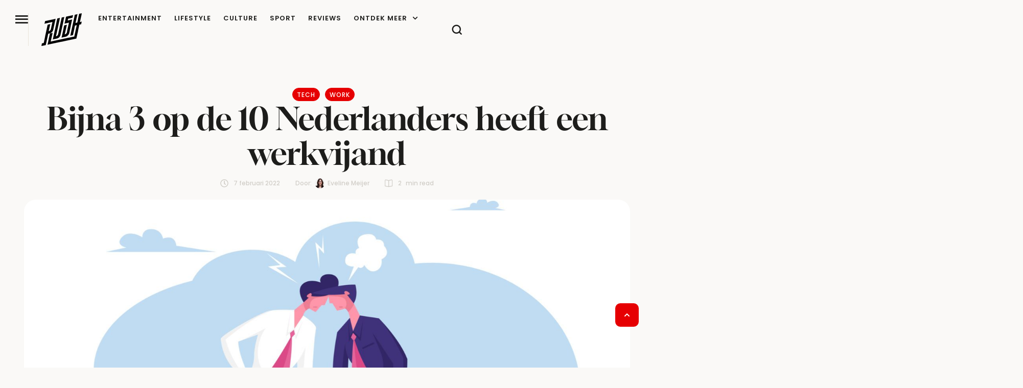

--- FILE ---
content_type: text/html; charset=UTF-8
request_url: https://rush.nl/bijna-3-op-de-10-nederlanders-heeft-een-werkvijand/
body_size: 40048
content:
<!doctype html><html lang="nl-NL"><head><meta charset="UTF-8" /><meta name="viewport" content="width=device-width, initial-scale=1" /><link rel="profile" href="https://gmpg.org/xfn/11" /><meta name='robots' content='index, follow, max-image-preview:large, max-snippet:-1, max-video-preview:-1' /><title>Bijna 3 op de 10 Nederlanders heeft een werkvijand</title><meta name="description" content="Heb jij een werkvijand? Of iemand die je liever mijdt op het werk? Je bent zeker niet de enige, blijkt uit onderzoek." /><link rel="canonical" href="https://rush.nl/bijna-3-op-de-10-nederlanders-heeft-een-werkvijand/" /><meta property="og:locale" content="nl_NL" /><meta property="og:type" content="article" /><meta property="og:title" content="Bijna 3 op de 10 Nederlanders heeft een werkvijand" /><meta property="og:description" content="Heb jij een werkvijand? Of iemand die je liever mijdt op het werk? Je bent zeker niet de enige, blijkt uit onderzoek." /><meta property="og:url" content="https://rush.nl/bijna-3-op-de-10-nederlanders-heeft-een-werkvijand/" /><meta property="og:site_name" content="RUSH" /><meta property="article:published_time" content="2022-02-07T13:18:13+00:00" /><meta property="og:image" content="https://rush.nl/wp-content/uploads/2022/02/shutterstock_1663046314.jpg" /><meta property="og:image:width" content="2102" /><meta property="og:image:height" content="1402" /><meta property="og:image:type" content="image/jpeg" /><meta name="author" content="Eveline Meijer" /><meta name="twitter:card" content="summary_large_image" /><meta name="twitter:creator" content="@_eefj" /><meta name="twitter:label1" content="Geschreven door" /><meta name="twitter:data1" content="Eveline Meijer" /><meta name="twitter:label2" content="Geschatte leestijd" /><meta name="twitter:data2" content="2 minuten" /> <script type="application/ld+json" class="yoast-schema-graph">{"@context":"https://schema.org","@graph":[{"@type":"Article","@id":"https://rush.nl/bijna-3-op-de-10-nederlanders-heeft-een-werkvijand/#article","isPartOf":{"@id":"https://rush.nl/bijna-3-op-de-10-nederlanders-heeft-een-werkvijand/"},"author":{"name":"Eveline Meijer","@id":"https://rush.nl/#/schema/person/8cc589e7bce02a72b8dc8e4d8b896f62"},"headline":"Bijna 3 op de 10 Nederlanders heeft een werkvijand","datePublished":"2022-02-07T13:18:13+00:00","mainEntityOfPage":{"@id":"https://rush.nl/bijna-3-op-de-10-nederlanders-heeft-een-werkvijand/"},"wordCount":323,"publisher":{"@id":"https://rush.nl/#organization"},"image":{"@id":"https://rush.nl/bijna-3-op-de-10-nederlanders-heeft-een-werkvijand/#primaryimage"},"thumbnailUrl":"https://rush.nl/wp-content/uploads/2022/02/shutterstock_1663046314.jpg","keywords":["werk"],"articleSection":["Tech","Work"],"inLanguage":"nl-NL"},{"@type":"WebPage","@id":"https://rush.nl/bijna-3-op-de-10-nederlanders-heeft-een-werkvijand/","url":"https://rush.nl/bijna-3-op-de-10-nederlanders-heeft-een-werkvijand/","name":"Bijna 3 op de 10 Nederlanders heeft een werkvijand","isPartOf":{"@id":"https://rush.nl/#website"},"primaryImageOfPage":{"@id":"https://rush.nl/bijna-3-op-de-10-nederlanders-heeft-een-werkvijand/#primaryimage"},"image":{"@id":"https://rush.nl/bijna-3-op-de-10-nederlanders-heeft-een-werkvijand/#primaryimage"},"thumbnailUrl":"https://rush.nl/wp-content/uploads/2022/02/shutterstock_1663046314.jpg","datePublished":"2022-02-07T13:18:13+00:00","description":"Heb jij een werkvijand? Of iemand die je liever mijdt op het werk? Je bent zeker niet de enige, blijkt uit onderzoek.","breadcrumb":{"@id":"https://rush.nl/bijna-3-op-de-10-nederlanders-heeft-een-werkvijand/#breadcrumb"},"inLanguage":"nl-NL","potentialAction":[{"@type":"ReadAction","target":["https://rush.nl/bijna-3-op-de-10-nederlanders-heeft-een-werkvijand/"]}]},{"@type":"ImageObject","inLanguage":"nl-NL","@id":"https://rush.nl/bijna-3-op-de-10-nederlanders-heeft-een-werkvijand/#primaryimage","url":"https://rush.nl/wp-content/uploads/2022/02/shutterstock_1663046314.jpg","contentUrl":"https://rush.nl/wp-content/uploads/2022/02/shutterstock_1663046314.jpg","width":2102,"height":1402,"caption":"Foto: Shutterstock.com"},{"@type":"BreadcrumbList","@id":"https://rush.nl/bijna-3-op-de-10-nederlanders-heeft-een-werkvijand/#breadcrumb","itemListElement":[{"@type":"ListItem","position":1,"name":"Home","item":"https://rush.nl/"},{"@type":"ListItem","position":2,"name":"Bijna 3 op de 10 Nederlanders heeft een werkvijand"}]},{"@type":"WebSite","@id":"https://rush.nl/#website","url":"https://rush.nl/","name":"RUSH","description":"Je dagelijkse dosis lifestyle, entertainment en inspiratie","publisher":{"@id":"https://rush.nl/#organization"},"potentialAction":[{"@type":"SearchAction","target":{"@type":"EntryPoint","urlTemplate":"https://rush.nl/?s={search_term_string}"},"query-input":{"@type":"PropertyValueSpecification","valueRequired":true,"valueName":"search_term_string"}}],"inLanguage":"nl-NL"},{"@type":"Organization","@id":"https://rush.nl/#organization","name":"RUSH","url":"https://rush.nl/","logo":{"@type":"ImageObject","inLanguage":"nl-NL","@id":"https://rush.nl/#/schema/logo/image/","url":"https://rush.nl/wp-content/uploads/2024/11/RUSH-logo-2025-mutedblack-512.png","contentUrl":"https://rush.nl/wp-content/uploads/2024/11/RUSH-logo-2025-mutedblack-512.png","width":512,"height":416,"caption":"RUSH"},"image":{"@id":"https://rush.nl/#/schema/logo/image/"}},{"@type":"Person","@id":"https://rush.nl/#/schema/person/8cc589e7bce02a72b8dc8e4d8b896f62","name":"Eveline Meijer","image":{"@type":"ImageObject","inLanguage":"nl-NL","@id":"https://rush.nl/#/schema/person/image/","url":"https://s.rush.nl/wp-content/uploads/2016/03/Eveline-Meijer.jpg","contentUrl":"https://s.rush.nl/wp-content/uploads/2016/03/Eveline-Meijer.jpg","caption":"Eveline Meijer"},"description":"Van jongs af aan geïnteresseerd in technologie en blijft zich verbazen over de snelle ontwikkelingen op het internet en in beveiliging.","sameAs":["http://evelinemeijer.nl","https://x.com/_eefj"],"url":"https://rush.nl/author/eveline/"}]}</script> <link rel='dns-prefetch' href='//www.dwin2.com' /><link rel='dns-prefetch' href='//www.googletagmanager.com' /><link rel="alternate" type="application/rss+xml" title="RUSH &raquo; feed" href="https://rush.nl/feed/" /><link rel="alternate" title="oEmbed (JSON)" type="application/json+oembed" href="https://rush.nl/wp-json/oembed/1.0/embed?url=https%3A%2F%2Frush.nl%2Fbijna-3-op-de-10-nederlanders-heeft-een-werkvijand%2F" /><link rel="alternate" title="oEmbed (XML)" type="text/xml+oembed" href="https://rush.nl/wp-json/oembed/1.0/embed?url=https%3A%2F%2Frush.nl%2Fbijna-3-op-de-10-nederlanders-heeft-een-werkvijand%2F&#038;format=xml" /><link data-optimized="2" rel="stylesheet" href="https://rush.nl/wp-content/litespeed/css/d18dea83582a69332d07cf8cb5ca460d.css?ver=ff795" /> <script type="text/javascript" src="https://rush.nl/wp-includes/js/jquery/jquery.min.js" id="jquery-core-js" defer data-deferred="1"></script> 
 <script type="litespeed/javascript" data-src="https://www.googletagmanager.com/gtag/js?id=GT-NM8H4VJS" id="google_gtagjs-js"></script> <script type="text/javascript" id="google_gtagjs-js-after" src="[data-uri]" defer></script> <link rel="https://api.w.org/" href="https://rush.nl/wp-json/" /><link rel="alternate" title="JSON" type="application/json" href="https://rush.nl/wp-json/wp/v2/posts/112318" /><link rel="EditURI" type="application/rsd+xml" title="RSD" href="https://rush.nl/xmlrpc.php?rsd" /><link rel='shortlink' href='https://rush.nl/?p=112318' /><meta name="generator" content="Site Kit by Google 1.170.0" /><script async data-noptimize="1" data-cfasync="false" src=https://cdn.aa.onstuimig.nl/mega/mega.js type="text/javascript"></script> <noscript><style>.woocommerce-product-gallery{ opacity: 1 !important; }</style></noscript><meta name="google-adsense-platform-account" content="ca-host-pub-2644536267352236"><meta name="google-adsense-platform-domain" content="sitekit.withgoogle.com"><meta name="generator" content="Elementor 3.34.1; features: e_font_icon_svg, additional_custom_breakpoints; settings: css_print_method-external, google_font-enabled, font_display-swap"><link rel="preconnect" href="https://fonts.googleapis.com"><link rel="preconnect" href="https://fonts.gstatic.com/" crossorigin><meta name="generator" content="Powered by Slider Revolution 6.7.40 - responsive, Mobile-Friendly Slider Plugin for WordPress with comfortable drag and drop interface." /><link rel="icon" href="https://rush.nl/wp-content/uploads/2025/11/cropped-rush-favicon4-512-32x32.png" sizes="32x32" /><link rel="icon" href="https://rush.nl/wp-content/uploads/2025/11/cropped-rush-favicon4-512-192x192.png" sizes="192x192" /><link rel="apple-touch-icon" href="https://rush.nl/wp-content/uploads/2025/11/cropped-rush-favicon4-512-180x180.png" /><meta name="msapplication-TileImage" content="https://rush.nl/wp-content/uploads/2025/11/cropped-rush-favicon4-512-270x270.png" /></head><body id="cmsmasters_body" class="pmpro-variation_1 wp-singular post-template-default single single-post postid-112318 single-format-standard wp-custom-logo wp-embed-responsive wp-theme-glossier wp-child-theme-glossier-child theme-glossier pmpro-body-has-access woocommerce-no-js cmsmasters-content-layout-fullwidth elementor-default elementor-kit-317016 elementor-page-317280"><header data-elementor-type="cmsmasters_header" data-elementor-id="317154" class="elementor elementor-317154 cmsmasters-location-cmsmasters_header cmsmasters-header-position-absolute-yes" data-elementor-post-type="elementor_library"><div class="elementor-inner"><div class="elementor-section-wrap"><div class="elementor-element elementor-element-4645005e e-flex e-con-boxed cmsmasters-block-default e-con e-parent" data-id="4645005e" data-element_type="container" id="cmsmasters-scroll-top" data-settings="{&quot;background_background&quot;:&quot;classic&quot;}"><div class="e-con-inner"><div class="elementor-element elementor-element-5dd758dd e-con-full e-flex cmsmasters-block-default e-con e-child" data-id="5dd758dd" data-element_type="container"><div class="elementor-element elementor-element-7c19de8d cmsmasters-trigger-view-default cmsmasters-block-default cmsmasters-sticky-default elementor-widget elementor-widget-cmsmasters-offcanvas" data-id="7c19de8d" data-element_type="widget" data-settings="{&quot;content_block&quot;:[{&quot;_id&quot;:&quot;b86849f&quot;,&quot;nav_menu&quot;:&quot;90&quot;,&quot;content_type&quot;:&quot;navigation&quot;,&quot;description&quot;:null,&quot;title&quot;:&quot;&quot;,&quot;logo_image_source&quot;:null,&quot;logo_type&quot;:null,&quot;logo_image&quot;:null,&quot;logo_image_retina&quot;:null,&quot;logo_image_2x&quot;:null,&quot;logo_image_second_toggle&quot;:null,&quot;logo_image_second&quot;:null,&quot;logo_image_2x_second&quot;:null,&quot;logo_title&quot;:null,&quot;logo_link&quot;:null,&quot;logo_custom_url&quot;:null,&quot;sidebar&quot;:null,&quot;saved_section&quot;:null,&quot;template_id&quot;:null,&quot;offcanvas_item_style&quot;:&quot;&quot;,&quot;content_custom_bg&quot;:null,&quot;box_to_down&quot;:&quot;false&quot;},{&quot;_id&quot;:&quot;6dd4ea6&quot;,&quot;title&quot;:&quot;more&quot;,&quot;content_type&quot;:&quot;section&quot;,&quot;nav_menu&quot;:null,&quot;saved_section&quot;:&quot;317128&quot;,&quot;description&quot;:null,&quot;logo_image_source&quot;:null,&quot;logo_type&quot;:null,&quot;logo_image&quot;:null,&quot;logo_image_retina&quot;:null,&quot;logo_image_2x&quot;:null,&quot;logo_image_second_toggle&quot;:null,&quot;logo_image_second&quot;:null,&quot;logo_image_2x_second&quot;:null,&quot;logo_title&quot;:null,&quot;logo_link&quot;:null,&quot;logo_custom_url&quot;:null,&quot;sidebar&quot;:null,&quot;template_id&quot;:null,&quot;offcanvas_item_style&quot;:&quot;&quot;,&quot;content_custom_bg&quot;:null,&quot;box_to_down&quot;:&quot;false&quot;},{&quot;title&quot;:&quot;Social Media&quot;,&quot;content_type&quot;:&quot;section&quot;,&quot;nav_menu&quot;:null,&quot;_id&quot;:&quot;566dd81&quot;,&quot;saved_section&quot;:&quot;317131&quot;,&quot;description&quot;:null,&quot;logo_image_source&quot;:null,&quot;logo_type&quot;:null,&quot;logo_image&quot;:null,&quot;logo_image_retina&quot;:null,&quot;logo_image_2x&quot;:null,&quot;logo_image_second_toggle&quot;:null,&quot;logo_image_second&quot;:null,&quot;logo_image_2x_second&quot;:null,&quot;logo_title&quot;:null,&quot;logo_link&quot;:null,&quot;logo_custom_url&quot;:null,&quot;sidebar&quot;:null,&quot;template_id&quot;:null,&quot;offcanvas_item_style&quot;:&quot;&quot;,&quot;content_custom_bg&quot;:null,&quot;box_to_down&quot;:&quot;false&quot;}],&quot;canvas_position&quot;:&quot;left&quot;,&quot;animation_type&quot;:&quot;slide&quot;,&quot;overlay_close&quot;:&quot;yes&quot;,&quot;esc_close&quot;:&quot;yes&quot;}" data-widget_type="cmsmasters-offcanvas.default"><div class="elementor-widget-container"><div class="elementor-widget-cmsmasters-offcanvas__wrapper"><div class="elementor-widget-cmsmasters-offcanvas__trigger-container"><div class="elementor-widget-cmsmasters-offcanvas__trigger" role="button" tabindex="0" aria-label="Open Offcanvas"><span class="elementor-widget-cmsmasters-offcanvas__trigger-icon"><i aria-hidden="true" aria-label="Offcanvas Trigger" class="cmsdemo-icon- cms-demo-icon-menu"></i></span><span class="elementor-widget-cmsmasters-offcanvas__trigger-icon-active"><i aria-hidden="true" aria-label="Offcanvas Active Trigger" class="cmsdemo-icon- cms-demo-icon-close"></i></span></div></div><div class="elementor-widget-cmsmasters-offcanvas__content cmsmasters-offcanvas-content-7c19de8d cmsmasters-canvas-animation-type-slide cmsmasters-canvas-position-left cmsmasters-offcanvas-alignment-left"><div class="elementor-widget-cmsmasters-offcanvas__close-container cmsmasters-close-hor-align- cmsmasters-close-ver-align- cmsmasters-position-inside cmsmasters-close-view-default cmsmasters-close-shape-"><div class="elementor-widget-cmsmasters-offcanvas__close" role="button" title="Offcanvas close" tabindex="0"><span class="elementor-widget-cmsmasters-offcanvas__close-icon"><i aria-hidden="true" aria-label="Close Button" class="cmsdemo-icon- cms-demo-icon-close"></i></span></div></div><div class="elementor-widget-cmsmasters-offcanvas__body"><div class="elementor-widget-cmsmasters-offcanvas__body-container cmsmasters-block-all-down"><div class="elementor-widget-cmsmasters-offcanvas__custom-container elementor-repeater-item-b86849f cmsmasters-box-down-false"><div class="elementor-widget-cmsmasters-offcanvas__custom-container-cont"><div class="elementor-widget-cmsmasters-offcanvas__custom-container-cont-inner"></div></div></div><div class="elementor-widget-cmsmasters-offcanvas__custom-container elementor-repeater-item-6dd4ea6 cmsmasters-box-down-false"><div class="elementor-widget-cmsmasters-offcanvas__custom-container-cont"><div class="elementor-widget-cmsmasters-offcanvas__custom-container-cont-inner"><h3 class="elementor-widget-cmsmasters-offcanvas__custom-widget-title">more</h3><div data-elementor-type="section" data-elementor-id="317128" class="elementor elementor-317128" data-elementor-post-type="elementor_library"><div class="elementor-element elementor-element-6ddb8b54 e-con-full e-flex cmsmasters-block-default e-con e-parent" data-id="6ddb8b54" data-element_type="container"><div class="elementor-element elementor-element-1ba99a74 cmsmasters-dropdown-breakpoints-none elementor-widget__width-auto cmsmasters-toggle-view-stacked cmsmasters-dropdown-icon-right cmsmasters-pointer-none cmsmasters-block-default cmsmasters-sticky-default elementor-widget elementor-widget-cmsmasters-nav-menu" data-id="1ba99a74" data-element_type="widget" data-settings="{&quot;layout&quot;:&quot;vertical&quot;,&quot;vertical_menu_type&quot;:&quot;accordion&quot;,&quot;dropdown_breakpoints&quot;:&quot;none&quot;}" data-widget_type="cmsmasters-nav-menu.default"><div class="elementor-widget-container"><nav class="elementor-widget-cmsmasters-nav-menu__main elementor-widget-cmsmasters-nav-menu__container cmsmasters-layout-vertical cmsmasters-vertical-type-accordion" aria-label="Menu"><ul id="menu-1-1ba99a74" class="elementor-widget-cmsmasters-nav-menu__container-inner"><li id="menu-item-319526" class="menu-item menu-item-type-custom menu-item-object-custom menu-item-has-children menu-item-319526"><a class="elementor-widget-cmsmasters-nav-menu__dropdown-item elementor-widget-cmsmasters-nav-menu__item-link-top" aria-label="Menu item"><span class="elementor-widget-cmsmasters-nav-menu__item-text-wrap"><span class="elementor-widget-cmsmasters-nav-menu__item-text">Categorieën</span><span class="elementor-widget-cmsmasters-nav-menu__arrow" role="button" title="Menu item arrow" tabindex="0"><span class="cmsmasters-wrap-icon"><svg aria-hidden="true" class="e-font-icon-svg e-fas-chevron-down" viewBox="0 0 448 512" xmlns="http://www.w3.org/2000/svg"><path d="M207.029 381.476L12.686 187.132c-9.373-9.373-9.373-24.569 0-33.941l22.667-22.667c9.357-9.357 24.522-9.375 33.901-.04L224 284.505l154.745-154.021c9.379-9.335 24.544-9.317 33.901.04l22.667 22.667c9.373 9.373 9.373 24.569 0 33.941L240.971 381.476c-9.373 9.372-24.569 9.372-33.942 0z"></path></svg></span></span></span></a><ul class="sub-menu elementor-widget-cmsmasters-nav-menu__dropdown-submenu"><li id="menu-item-319528" class="menu-item menu-item-type-taxonomy menu-item-object-category menu-item-319528"><a href="https://rush.nl/entertainment/" class="elementor-widget-cmsmasters-nav-menu__dropdown-item sub elementor-widget-cmsmasters-nav-menu__item-link-sub" aria-label="Menu item"><span class="elementor-widget-cmsmasters-nav-menu__item-text-wrap"><span class="elementor-widget-cmsmasters-nav-menu__item-text">Entertainment</span><span class="elementor-widget-cmsmasters-nav-menu__arrow" role="button" title="Menu item arrow" tabindex="0"><span class="cmsmasters-wrap-icon"><svg aria-hidden="true" class="e-font-icon-svg e-fas-chevron-down" viewBox="0 0 448 512" xmlns="http://www.w3.org/2000/svg"><path d="M207.029 381.476L12.686 187.132c-9.373-9.373-9.373-24.569 0-33.941l22.667-22.667c9.357-9.357 24.522-9.375 33.901-.04L224 284.505l154.745-154.021c9.379-9.335 24.544-9.317 33.901.04l22.667 22.667c9.373 9.373 9.373 24.569 0 33.941L240.971 381.476c-9.373 9.372-24.569 9.372-33.942 0z"></path></svg></span></span></span></a></li><li id="menu-item-319531" class="menu-item menu-item-type-taxonomy menu-item-object-category menu-item-319531"><a href="https://rush.nl/lifestyle/" class="elementor-widget-cmsmasters-nav-menu__dropdown-item sub elementor-widget-cmsmasters-nav-menu__item-link-sub" aria-label="Menu item"><span class="elementor-widget-cmsmasters-nav-menu__item-text-wrap"><span class="elementor-widget-cmsmasters-nav-menu__item-text">Lifestyle</span><span class="elementor-widget-cmsmasters-nav-menu__arrow" role="button" title="Menu item arrow" tabindex="0"><span class="cmsmasters-wrap-icon"><svg aria-hidden="true" class="e-font-icon-svg e-fas-chevron-down" viewBox="0 0 448 512" xmlns="http://www.w3.org/2000/svg"><path d="M207.029 381.476L12.686 187.132c-9.373-9.373-9.373-24.569 0-33.941l22.667-22.667c9.357-9.357 24.522-9.375 33.901-.04L224 284.505l154.745-154.021c9.379-9.335 24.544-9.317 33.901.04l22.667 22.667c9.373 9.373 9.373 24.569 0 33.941L240.971 381.476c-9.373 9.372-24.569 9.372-33.942 0z"></path></svg></span></span></span></a></li><li id="menu-item-319529" class="menu-item menu-item-type-taxonomy menu-item-object-category menu-item-319529"><a href="https://rush.nl/culture/" class="elementor-widget-cmsmasters-nav-menu__dropdown-item sub elementor-widget-cmsmasters-nav-menu__item-link-sub" aria-label="Menu item"><span class="elementor-widget-cmsmasters-nav-menu__item-text-wrap"><span class="elementor-widget-cmsmasters-nav-menu__item-text">Culture</span><span class="elementor-widget-cmsmasters-nav-menu__arrow" role="button" title="Menu item arrow" tabindex="0"><span class="cmsmasters-wrap-icon"><svg aria-hidden="true" class="e-font-icon-svg e-fas-chevron-down" viewBox="0 0 448 512" xmlns="http://www.w3.org/2000/svg"><path d="M207.029 381.476L12.686 187.132c-9.373-9.373-9.373-24.569 0-33.941l22.667-22.667c9.357-9.357 24.522-9.375 33.901-.04L224 284.505l154.745-154.021c9.379-9.335 24.544-9.317 33.901.04l22.667 22.667c9.373 9.373 9.373 24.569 0 33.941L240.971 381.476c-9.373 9.372-24.569 9.372-33.942 0z"></path></svg></span></span></span></a></li><li id="menu-item-319533" class="menu-item menu-item-type-taxonomy menu-item-object-category menu-item-319533"><a href="https://rush.nl/sport/" class="elementor-widget-cmsmasters-nav-menu__dropdown-item sub elementor-widget-cmsmasters-nav-menu__item-link-sub" aria-label="Menu item"><span class="elementor-widget-cmsmasters-nav-menu__item-text-wrap"><span class="elementor-widget-cmsmasters-nav-menu__item-text">Sport</span><span class="elementor-widget-cmsmasters-nav-menu__arrow" role="button" title="Menu item arrow" tabindex="0"><span class="cmsmasters-wrap-icon"><svg aria-hidden="true" class="e-font-icon-svg e-fas-chevron-down" viewBox="0 0 448 512" xmlns="http://www.w3.org/2000/svg"><path d="M207.029 381.476L12.686 187.132c-9.373-9.373-9.373-24.569 0-33.941l22.667-22.667c9.357-9.357 24.522-9.375 33.901-.04L224 284.505l154.745-154.021c9.379-9.335 24.544-9.317 33.901.04l22.667 22.667c9.373 9.373 9.373 24.569 0 33.941L240.971 381.476c-9.373 9.372-24.569 9.372-33.942 0z"></path></svg></span></span></span></a></li><li id="menu-item-319530" class="menu-item menu-item-type-taxonomy menu-item-object-category current-post-ancestor current-menu-parent current-post-parent menu-item-319530"><a href="https://rush.nl/work/" class="elementor-widget-cmsmasters-nav-menu__dropdown-item sub elementor-widget-cmsmasters-nav-menu__item-link-sub" aria-label="Menu item"><span class="elementor-widget-cmsmasters-nav-menu__item-text-wrap"><span class="elementor-widget-cmsmasters-nav-menu__item-text">Work</span><span class="elementor-widget-cmsmasters-nav-menu__arrow" role="button" title="Menu item arrow" tabindex="0"><span class="cmsmasters-wrap-icon"><svg aria-hidden="true" class="e-font-icon-svg e-fas-chevron-down" viewBox="0 0 448 512" xmlns="http://www.w3.org/2000/svg"><path d="M207.029 381.476L12.686 187.132c-9.373-9.373-9.373-24.569 0-33.941l22.667-22.667c9.357-9.357 24.522-9.375 33.901-.04L224 284.505l154.745-154.021c9.379-9.335 24.544-9.317 33.901.04l22.667 22.667c9.373 9.373 9.373 24.569 0 33.941L240.971 381.476c-9.373 9.372-24.569 9.372-33.942 0z"></path></svg></span></span></span></a></li><li id="menu-item-319527" class="menu-item menu-item-type-taxonomy menu-item-object-category current-post-ancestor current-menu-parent current-post-parent menu-item-319527"><a href="https://rush.nl/tech/" class="elementor-widget-cmsmasters-nav-menu__dropdown-item sub elementor-widget-cmsmasters-nav-menu__item-link-sub" aria-label="Menu item"><span class="elementor-widget-cmsmasters-nav-menu__item-text-wrap"><span class="elementor-widget-cmsmasters-nav-menu__item-text">Tech</span><span class="elementor-widget-cmsmasters-nav-menu__arrow" role="button" title="Menu item arrow" tabindex="0"><span class="cmsmasters-wrap-icon"><svg aria-hidden="true" class="e-font-icon-svg e-fas-chevron-down" viewBox="0 0 448 512" xmlns="http://www.w3.org/2000/svg"><path d="M207.029 381.476L12.686 187.132c-9.373-9.373-9.373-24.569 0-33.941l22.667-22.667c9.357-9.357 24.522-9.375 33.901-.04L224 284.505l154.745-154.021c9.379-9.335 24.544-9.317 33.901.04l22.667 22.667c9.373 9.373 9.373 24.569 0 33.941L240.971 381.476c-9.373 9.372-24.569 9.372-33.942 0z"></path></svg></span></span></span></a></li><li id="menu-item-319532" class="menu-item menu-item-type-taxonomy menu-item-object-category menu-item-319532"><a href="https://rush.nl/travel/" class="elementor-widget-cmsmasters-nav-menu__dropdown-item sub elementor-widget-cmsmasters-nav-menu__item-link-sub" aria-label="Menu item"><span class="elementor-widget-cmsmasters-nav-menu__item-text-wrap"><span class="elementor-widget-cmsmasters-nav-menu__item-text">Travel</span><span class="elementor-widget-cmsmasters-nav-menu__arrow" role="button" title="Menu item arrow" tabindex="0"><span class="cmsmasters-wrap-icon"><svg aria-hidden="true" class="e-font-icon-svg e-fas-chevron-down" viewBox="0 0 448 512" xmlns="http://www.w3.org/2000/svg"><path d="M207.029 381.476L12.686 187.132c-9.373-9.373-9.373-24.569 0-33.941l22.667-22.667c9.357-9.357 24.522-9.375 33.901-.04L224 284.505l154.745-154.021c9.379-9.335 24.544-9.317 33.901.04l22.667 22.667c9.373 9.373 9.373 24.569 0 33.941L240.971 381.476c-9.373 9.372-24.569 9.372-33.942 0z"></path></svg></span></span></span></a></li></ul></li><li id="menu-item-319535" class="menu-item menu-item-type-post_type menu-item-object-page menu-item-319535"><a href="https://rush.nl/about/" class="elementor-widget-cmsmasters-nav-menu__dropdown-item elementor-widget-cmsmasters-nav-menu__item-link-top" aria-label="Menu item"><span class="elementor-widget-cmsmasters-nav-menu__item-text-wrap"><span class="elementor-widget-cmsmasters-nav-menu__item-text">Over Rush</span><span class="elementor-widget-cmsmasters-nav-menu__arrow" role="button" title="Menu item arrow" tabindex="0"><span class="cmsmasters-wrap-icon"><svg aria-hidden="true" class="e-font-icon-svg e-fas-chevron-down" viewBox="0 0 448 512" xmlns="http://www.w3.org/2000/svg"><path d="M207.029 381.476L12.686 187.132c-9.373-9.373-9.373-24.569 0-33.941l22.667-22.667c9.357-9.357 24.522-9.375 33.901-.04L224 284.505l154.745-154.021c9.379-9.335 24.544-9.317 33.901.04l22.667 22.667c9.373 9.373 9.373 24.569 0 33.941L240.971 381.476c-9.373 9.372-24.569 9.372-33.942 0z"></path></svg></span></span></span></a></li><li id="menu-item-319538" class="menu-item menu-item-type-post_type menu-item-object-page menu-item-319538"><a href="https://rush.nl/contact/" class="elementor-widget-cmsmasters-nav-menu__dropdown-item elementor-widget-cmsmasters-nav-menu__item-link-top" aria-label="Menu item"><span class="elementor-widget-cmsmasters-nav-menu__item-text-wrap"><span class="elementor-widget-cmsmasters-nav-menu__item-text">Contact</span><span class="elementor-widget-cmsmasters-nav-menu__arrow" role="button" title="Menu item arrow" tabindex="0"><span class="cmsmasters-wrap-icon"><svg aria-hidden="true" class="e-font-icon-svg e-fas-chevron-down" viewBox="0 0 448 512" xmlns="http://www.w3.org/2000/svg"><path d="M207.029 381.476L12.686 187.132c-9.373-9.373-9.373-24.569 0-33.941l22.667-22.667c9.357-9.357 24.522-9.375 33.901-.04L224 284.505l154.745-154.021c9.379-9.335 24.544-9.317 33.901.04l22.667 22.667c9.373 9.373 9.373 24.569 0 33.941L240.971 381.476c-9.373 9.372-24.569 9.372-33.942 0z"></path></svg></span></span></span></a></li><li id="menu-item-322811" class="menu-item menu-item-type-post_type menu-item-object-page menu-item-322811"><a href="https://rush.nl/adverteren-2/" class="elementor-widget-cmsmasters-nav-menu__dropdown-item elementor-widget-cmsmasters-nav-menu__item-link-top" aria-label="Menu item"><span class="elementor-widget-cmsmasters-nav-menu__item-text-wrap"><span class="elementor-widget-cmsmasters-nav-menu__item-text">Adverteren op RUSH</span><span class="elementor-widget-cmsmasters-nav-menu__arrow" role="button" title="Menu item arrow" tabindex="0"><span class="cmsmasters-wrap-icon"><svg aria-hidden="true" class="e-font-icon-svg e-fas-chevron-down" viewBox="0 0 448 512" xmlns="http://www.w3.org/2000/svg"><path d="M207.029 381.476L12.686 187.132c-9.373-9.373-9.373-24.569 0-33.941l22.667-22.667c9.357-9.357 24.522-9.375 33.901-.04L224 284.505l154.745-154.021c9.379-9.335 24.544-9.317 33.901.04l22.667 22.667c9.373 9.373 9.373 24.569 0 33.941L240.971 381.476c-9.373 9.372-24.569 9.372-33.942 0z"></path></svg></span></span></span></a></li><li id="menu-item-319537" class="menu-item menu-item-type-post_type menu-item-object-page menu-item-319537"><a href="https://rush.nl/algemene-voorwaarden/" class="elementor-widget-cmsmasters-nav-menu__dropdown-item elementor-widget-cmsmasters-nav-menu__item-link-top" aria-label="Menu item"><span class="elementor-widget-cmsmasters-nav-menu__item-text-wrap"><span class="elementor-widget-cmsmasters-nav-menu__item-text">Algemene Voorwaarden</span><span class="elementor-widget-cmsmasters-nav-menu__arrow" role="button" title="Menu item arrow" tabindex="0"><span class="cmsmasters-wrap-icon"><svg aria-hidden="true" class="e-font-icon-svg e-fas-chevron-down" viewBox="0 0 448 512" xmlns="http://www.w3.org/2000/svg"><path d="M207.029 381.476L12.686 187.132c-9.373-9.373-9.373-24.569 0-33.941l22.667-22.667c9.357-9.357 24.522-9.375 33.901-.04L224 284.505l154.745-154.021c9.379-9.335 24.544-9.317 33.901.04l22.667 22.667c9.373 9.373 9.373 24.569 0 33.941L240.971 381.476c-9.373 9.372-24.569 9.372-33.942 0z"></path></svg></span></span></span></a></li><li id="menu-item-319534" class="menu-item menu-item-type-post_type menu-item-object-page menu-item-privacy-policy menu-item-319534"><a rel="privacy-policy" href="https://rush.nl/privacy/" class="elementor-widget-cmsmasters-nav-menu__dropdown-item elementor-widget-cmsmasters-nav-menu__item-link-top" aria-label="Menu item"><span class="elementor-widget-cmsmasters-nav-menu__item-text-wrap"><span class="elementor-widget-cmsmasters-nav-menu__item-text">Privacy</span><span class="elementor-widget-cmsmasters-nav-menu__arrow" role="button" title="Menu item arrow" tabindex="0"><span class="cmsmasters-wrap-icon"><svg aria-hidden="true" class="e-font-icon-svg e-fas-chevron-down" viewBox="0 0 448 512" xmlns="http://www.w3.org/2000/svg"><path d="M207.029 381.476L12.686 187.132c-9.373-9.373-9.373-24.569 0-33.941l22.667-22.667c9.357-9.357 24.522-9.375 33.901-.04L224 284.505l154.745-154.021c9.379-9.335 24.544-9.317 33.901.04l22.667 22.667c9.373 9.373 9.373 24.569 0 33.941L240.971 381.476c-9.373 9.372-24.569 9.372-33.942 0z"></path></svg></span></span></span></a></li></ul></nav><div class="elementor-widget-cmsmasters-nav-menu__toggle-container cmsmasters-layout-vertical cmsmasters-menu-dropdown-type-"><div class="elementor-widget-cmsmasters-nav-menu__toggle cmsmasters-icon-align-" role="button" tabindex="0"><span class="cmsmasters-toggle-icon"><svg aria-hidden="true" aria-label="Menu Toggle" class="e-font-icon-svg e-fas-bars" viewBox="0 0 448 512" xmlns="http://www.w3.org/2000/svg"><path d="M16 132h416c8.837 0 16-7.163 16-16V76c0-8.837-7.163-16-16-16H16C7.163 60 0 67.163 0 76v40c0 8.837 7.163 16 16 16zm0 160h416c8.837 0 16-7.163 16-16v-40c0-8.837-7.163-16-16-16H16c-8.837 0-16 7.163-16 16v40c0 8.837 7.163 16 16 16zm0 160h416c8.837 0 16-7.163 16-16v-40c0-8.837-7.163-16-16-16H16c-8.837 0-16 7.163-16 16v40c0 8.837 7.163 16 16 16z"></path></svg></span><span class="cmsmasters-toggle-icon-active"><svg aria-hidden="true" aria-label="Menu Active Toggle" class="e-font-icon-svg e-fas-times" viewBox="0 0 352 512" xmlns="http://www.w3.org/2000/svg"><path d="M242.72 256l100.07-100.07c12.28-12.28 12.28-32.19 0-44.48l-22.24-22.24c-12.28-12.28-32.19-12.28-44.48 0L176 189.28 75.93 89.21c-12.28-12.28-32.19-12.28-44.48 0L9.21 111.45c-12.28 12.28-12.28 32.19 0 44.48L109.28 256 9.21 356.07c-12.28 12.28-12.28 32.19 0 44.48l22.24 22.24c12.28 12.28 32.2 12.28 44.48 0L176 322.72l100.07 100.07c12.28 12.28 32.2 12.28 44.48 0l22.24-22.24c12.28-12.28 12.28-32.19 0-44.48L242.72 256z"></path></svg></span></div></div><nav class="elementor-widget-cmsmasters-nav-menu__dropdown elementor-widget-cmsmasters-nav-menu__container cmsmasters-layout-vertical cmsmasters-menu-dropdown-type- cmsmasters-vertical-type-accordion" aria-label="Menu"><ul id="cmsmasters_menu-4-1ba99a74" class="elementor-widget-cmsmasters-nav-menu__container-inner cmsmasters-nav-menu-dropdown"><li class="menu-item menu-item-type-custom menu-item-object-custom menu-item-has-children menu-item-319526"><a class="elementor-widget-cmsmasters-nav-menu__dropdown-item" aria-label="Menu item"><span class="elementor-widget-cmsmasters-nav-menu__item-text-wrap"><span class="elementor-widget-cmsmasters-nav-menu__item-text">Categorieën</span><span class="elementor-widget-cmsmasters-nav-menu__arrow" role="button" title="Menu item arrow" tabindex="0"><span class="cmsmasters-wrap-icon"><svg aria-hidden="true" class="e-font-icon-svg e-fas-chevron-down" viewBox="0 0 448 512" xmlns="http://www.w3.org/2000/svg"><path d="M207.029 381.476L12.686 187.132c-9.373-9.373-9.373-24.569 0-33.941l22.667-22.667c9.357-9.357 24.522-9.375 33.901-.04L224 284.505l154.745-154.021c9.379-9.335 24.544-9.317 33.901.04l22.667 22.667c9.373 9.373 9.373 24.569 0 33.941L240.971 381.476c-9.373 9.372-24.569 9.372-33.942 0z"></path></svg></span></span></span></a><ul class="sub-menu elementor-widget-cmsmasters-nav-menu__dropdown-submenu"><li class="menu-item menu-item-type-taxonomy menu-item-object-category menu-item-319528"><a href="https://rush.nl/entertainment/" class="elementor-widget-cmsmasters-nav-menu__dropdown-item sub" aria-label="Menu item"><span class="elementor-widget-cmsmasters-nav-menu__item-text-wrap"><span class="elementor-widget-cmsmasters-nav-menu__item-text">Entertainment</span><span class="elementor-widget-cmsmasters-nav-menu__arrow" role="button" title="Menu item arrow" tabindex="0"><span class="cmsmasters-wrap-icon"><svg aria-hidden="true" class="e-font-icon-svg e-fas-chevron-down" viewBox="0 0 448 512" xmlns="http://www.w3.org/2000/svg"><path d="M207.029 381.476L12.686 187.132c-9.373-9.373-9.373-24.569 0-33.941l22.667-22.667c9.357-9.357 24.522-9.375 33.901-.04L224 284.505l154.745-154.021c9.379-9.335 24.544-9.317 33.901.04l22.667 22.667c9.373 9.373 9.373 24.569 0 33.941L240.971 381.476c-9.373 9.372-24.569 9.372-33.942 0z"></path></svg></span></span></span></a></li><li class="menu-item menu-item-type-taxonomy menu-item-object-category menu-item-319531"><a href="https://rush.nl/lifestyle/" class="elementor-widget-cmsmasters-nav-menu__dropdown-item sub" aria-label="Menu item"><span class="elementor-widget-cmsmasters-nav-menu__item-text-wrap"><span class="elementor-widget-cmsmasters-nav-menu__item-text">Lifestyle</span><span class="elementor-widget-cmsmasters-nav-menu__arrow" role="button" title="Menu item arrow" tabindex="0"><span class="cmsmasters-wrap-icon"><svg aria-hidden="true" class="e-font-icon-svg e-fas-chevron-down" viewBox="0 0 448 512" xmlns="http://www.w3.org/2000/svg"><path d="M207.029 381.476L12.686 187.132c-9.373-9.373-9.373-24.569 0-33.941l22.667-22.667c9.357-9.357 24.522-9.375 33.901-.04L224 284.505l154.745-154.021c9.379-9.335 24.544-9.317 33.901.04l22.667 22.667c9.373 9.373 9.373 24.569 0 33.941L240.971 381.476c-9.373 9.372-24.569 9.372-33.942 0z"></path></svg></span></span></span></a></li><li class="menu-item menu-item-type-taxonomy menu-item-object-category menu-item-319529"><a href="https://rush.nl/culture/" class="elementor-widget-cmsmasters-nav-menu__dropdown-item sub" aria-label="Menu item"><span class="elementor-widget-cmsmasters-nav-menu__item-text-wrap"><span class="elementor-widget-cmsmasters-nav-menu__item-text">Culture</span><span class="elementor-widget-cmsmasters-nav-menu__arrow" role="button" title="Menu item arrow" tabindex="0"><span class="cmsmasters-wrap-icon"><svg aria-hidden="true" class="e-font-icon-svg e-fas-chevron-down" viewBox="0 0 448 512" xmlns="http://www.w3.org/2000/svg"><path d="M207.029 381.476L12.686 187.132c-9.373-9.373-9.373-24.569 0-33.941l22.667-22.667c9.357-9.357 24.522-9.375 33.901-.04L224 284.505l154.745-154.021c9.379-9.335 24.544-9.317 33.901.04l22.667 22.667c9.373 9.373 9.373 24.569 0 33.941L240.971 381.476c-9.373 9.372-24.569 9.372-33.942 0z"></path></svg></span></span></span></a></li><li class="menu-item menu-item-type-taxonomy menu-item-object-category menu-item-319533"><a href="https://rush.nl/sport/" class="elementor-widget-cmsmasters-nav-menu__dropdown-item sub" aria-label="Menu item"><span class="elementor-widget-cmsmasters-nav-menu__item-text-wrap"><span class="elementor-widget-cmsmasters-nav-menu__item-text">Sport</span><span class="elementor-widget-cmsmasters-nav-menu__arrow" role="button" title="Menu item arrow" tabindex="0"><span class="cmsmasters-wrap-icon"><svg aria-hidden="true" class="e-font-icon-svg e-fas-chevron-down" viewBox="0 0 448 512" xmlns="http://www.w3.org/2000/svg"><path d="M207.029 381.476L12.686 187.132c-9.373-9.373-9.373-24.569 0-33.941l22.667-22.667c9.357-9.357 24.522-9.375 33.901-.04L224 284.505l154.745-154.021c9.379-9.335 24.544-9.317 33.901.04l22.667 22.667c9.373 9.373 9.373 24.569 0 33.941L240.971 381.476c-9.373 9.372-24.569 9.372-33.942 0z"></path></svg></span></span></span></a></li><li class="menu-item menu-item-type-taxonomy menu-item-object-category current-post-ancestor current-menu-parent current-post-parent menu-item-319530"><a href="https://rush.nl/work/" class="elementor-widget-cmsmasters-nav-menu__dropdown-item sub" aria-label="Menu item"><span class="elementor-widget-cmsmasters-nav-menu__item-text-wrap"><span class="elementor-widget-cmsmasters-nav-menu__item-text">Work</span><span class="elementor-widget-cmsmasters-nav-menu__arrow" role="button" title="Menu item arrow" tabindex="0"><span class="cmsmasters-wrap-icon"><svg aria-hidden="true" class="e-font-icon-svg e-fas-chevron-down" viewBox="0 0 448 512" xmlns="http://www.w3.org/2000/svg"><path d="M207.029 381.476L12.686 187.132c-9.373-9.373-9.373-24.569 0-33.941l22.667-22.667c9.357-9.357 24.522-9.375 33.901-.04L224 284.505l154.745-154.021c9.379-9.335 24.544-9.317 33.901.04l22.667 22.667c9.373 9.373 9.373 24.569 0 33.941L240.971 381.476c-9.373 9.372-24.569 9.372-33.942 0z"></path></svg></span></span></span></a></li><li class="menu-item menu-item-type-taxonomy menu-item-object-category current-post-ancestor current-menu-parent current-post-parent menu-item-319527"><a href="https://rush.nl/tech/" class="elementor-widget-cmsmasters-nav-menu__dropdown-item sub" aria-label="Menu item"><span class="elementor-widget-cmsmasters-nav-menu__item-text-wrap"><span class="elementor-widget-cmsmasters-nav-menu__item-text">Tech</span><span class="elementor-widget-cmsmasters-nav-menu__arrow" role="button" title="Menu item arrow" tabindex="0"><span class="cmsmasters-wrap-icon"><svg aria-hidden="true" class="e-font-icon-svg e-fas-chevron-down" viewBox="0 0 448 512" xmlns="http://www.w3.org/2000/svg"><path d="M207.029 381.476L12.686 187.132c-9.373-9.373-9.373-24.569 0-33.941l22.667-22.667c9.357-9.357 24.522-9.375 33.901-.04L224 284.505l154.745-154.021c9.379-9.335 24.544-9.317 33.901.04l22.667 22.667c9.373 9.373 9.373 24.569 0 33.941L240.971 381.476c-9.373 9.372-24.569 9.372-33.942 0z"></path></svg></span></span></span></a></li><li class="menu-item menu-item-type-taxonomy menu-item-object-category menu-item-319532"><a href="https://rush.nl/travel/" class="elementor-widget-cmsmasters-nav-menu__dropdown-item sub" aria-label="Menu item"><span class="elementor-widget-cmsmasters-nav-menu__item-text-wrap"><span class="elementor-widget-cmsmasters-nav-menu__item-text">Travel</span><span class="elementor-widget-cmsmasters-nav-menu__arrow" role="button" title="Menu item arrow" tabindex="0"><span class="cmsmasters-wrap-icon"><svg aria-hidden="true" class="e-font-icon-svg e-fas-chevron-down" viewBox="0 0 448 512" xmlns="http://www.w3.org/2000/svg"><path d="M207.029 381.476L12.686 187.132c-9.373-9.373-9.373-24.569 0-33.941l22.667-22.667c9.357-9.357 24.522-9.375 33.901-.04L224 284.505l154.745-154.021c9.379-9.335 24.544-9.317 33.901.04l22.667 22.667c9.373 9.373 9.373 24.569 0 33.941L240.971 381.476c-9.373 9.372-24.569 9.372-33.942 0z"></path></svg></span></span></span></a></li></ul></li><li class="menu-item menu-item-type-post_type menu-item-object-page menu-item-319535"><a href="https://rush.nl/about/" class="elementor-widget-cmsmasters-nav-menu__dropdown-item" aria-label="Menu item"><span class="elementor-widget-cmsmasters-nav-menu__item-text-wrap"><span class="elementor-widget-cmsmasters-nav-menu__item-text">Over Rush</span><span class="elementor-widget-cmsmasters-nav-menu__arrow" role="button" title="Menu item arrow" tabindex="0"><span class="cmsmasters-wrap-icon"><svg aria-hidden="true" class="e-font-icon-svg e-fas-chevron-down" viewBox="0 0 448 512" xmlns="http://www.w3.org/2000/svg"><path d="M207.029 381.476L12.686 187.132c-9.373-9.373-9.373-24.569 0-33.941l22.667-22.667c9.357-9.357 24.522-9.375 33.901-.04L224 284.505l154.745-154.021c9.379-9.335 24.544-9.317 33.901.04l22.667 22.667c9.373 9.373 9.373 24.569 0 33.941L240.971 381.476c-9.373 9.372-24.569 9.372-33.942 0z"></path></svg></span></span></span></a></li><li class="menu-item menu-item-type-post_type menu-item-object-page menu-item-319538"><a href="https://rush.nl/contact/" class="elementor-widget-cmsmasters-nav-menu__dropdown-item" aria-label="Menu item"><span class="elementor-widget-cmsmasters-nav-menu__item-text-wrap"><span class="elementor-widget-cmsmasters-nav-menu__item-text">Contact</span><span class="elementor-widget-cmsmasters-nav-menu__arrow" role="button" title="Menu item arrow" tabindex="0"><span class="cmsmasters-wrap-icon"><svg aria-hidden="true" class="e-font-icon-svg e-fas-chevron-down" viewBox="0 0 448 512" xmlns="http://www.w3.org/2000/svg"><path d="M207.029 381.476L12.686 187.132c-9.373-9.373-9.373-24.569 0-33.941l22.667-22.667c9.357-9.357 24.522-9.375 33.901-.04L224 284.505l154.745-154.021c9.379-9.335 24.544-9.317 33.901.04l22.667 22.667c9.373 9.373 9.373 24.569 0 33.941L240.971 381.476c-9.373 9.372-24.569 9.372-33.942 0z"></path></svg></span></span></span></a></li><li class="menu-item menu-item-type-post_type menu-item-object-page menu-item-322811"><a href="https://rush.nl/adverteren-2/" class="elementor-widget-cmsmasters-nav-menu__dropdown-item" aria-label="Menu item"><span class="elementor-widget-cmsmasters-nav-menu__item-text-wrap"><span class="elementor-widget-cmsmasters-nav-menu__item-text">Adverteren op RUSH</span><span class="elementor-widget-cmsmasters-nav-menu__arrow" role="button" title="Menu item arrow" tabindex="0"><span class="cmsmasters-wrap-icon"><svg aria-hidden="true" class="e-font-icon-svg e-fas-chevron-down" viewBox="0 0 448 512" xmlns="http://www.w3.org/2000/svg"><path d="M207.029 381.476L12.686 187.132c-9.373-9.373-9.373-24.569 0-33.941l22.667-22.667c9.357-9.357 24.522-9.375 33.901-.04L224 284.505l154.745-154.021c9.379-9.335 24.544-9.317 33.901.04l22.667 22.667c9.373 9.373 9.373 24.569 0 33.941L240.971 381.476c-9.373 9.372-24.569 9.372-33.942 0z"></path></svg></span></span></span></a></li><li class="menu-item menu-item-type-post_type menu-item-object-page menu-item-319537"><a href="https://rush.nl/algemene-voorwaarden/" class="elementor-widget-cmsmasters-nav-menu__dropdown-item" aria-label="Menu item"><span class="elementor-widget-cmsmasters-nav-menu__item-text-wrap"><span class="elementor-widget-cmsmasters-nav-menu__item-text">Algemene Voorwaarden</span><span class="elementor-widget-cmsmasters-nav-menu__arrow" role="button" title="Menu item arrow" tabindex="0"><span class="cmsmasters-wrap-icon"><svg aria-hidden="true" class="e-font-icon-svg e-fas-chevron-down" viewBox="0 0 448 512" xmlns="http://www.w3.org/2000/svg"><path d="M207.029 381.476L12.686 187.132c-9.373-9.373-9.373-24.569 0-33.941l22.667-22.667c9.357-9.357 24.522-9.375 33.901-.04L224 284.505l154.745-154.021c9.379-9.335 24.544-9.317 33.901.04l22.667 22.667c9.373 9.373 9.373 24.569 0 33.941L240.971 381.476c-9.373 9.372-24.569 9.372-33.942 0z"></path></svg></span></span></span></a></li><li class="menu-item menu-item-type-post_type menu-item-object-page menu-item-privacy-policy menu-item-319534"><a rel="privacy-policy" href="https://rush.nl/privacy/" class="elementor-widget-cmsmasters-nav-menu__dropdown-item" aria-label="Menu item"><span class="elementor-widget-cmsmasters-nav-menu__item-text-wrap"><span class="elementor-widget-cmsmasters-nav-menu__item-text">Privacy</span><span class="elementor-widget-cmsmasters-nav-menu__arrow" role="button" title="Menu item arrow" tabindex="0"><span class="cmsmasters-wrap-icon"><svg aria-hidden="true" class="e-font-icon-svg e-fas-chevron-down" viewBox="0 0 448 512" xmlns="http://www.w3.org/2000/svg"><path d="M207.029 381.476L12.686 187.132c-9.373-9.373-9.373-24.569 0-33.941l22.667-22.667c9.357-9.357 24.522-9.375 33.901-.04L224 284.505l154.745-154.021c9.379-9.335 24.544-9.317 33.901.04l22.667 22.667c9.373 9.373 9.373 24.569 0 33.941L240.971 381.476c-9.373 9.372-24.569 9.372-33.942 0z"></path></svg></span></span></span></a></li></ul></nav></div></div></div></div></div></div></div><div class="elementor-widget-cmsmasters-offcanvas__custom-container elementor-repeater-item-566dd81 cmsmasters-box-down-false"><div class="elementor-widget-cmsmasters-offcanvas__custom-container-cont"><div class="elementor-widget-cmsmasters-offcanvas__custom-container-cont-inner"><h3 class="elementor-widget-cmsmasters-offcanvas__custom-widget-title">Social Media</h3><div data-elementor-type="section" data-elementor-id="317131" class="elementor elementor-317131" data-elementor-post-type="elementor_library"><div class="elementor-element elementor-element-4b7b7cbb e-con-full e-flex cmsmasters-block-default e-con e-parent" data-id="4b7b7cbb" data-element_type="container"><div class="elementor-element elementor-element-58530437 elementor-shape-rounded elementor-grid-0 e-grid-align-center cmsmasters-block-default cmsmasters-sticky-default elementor-widget elementor-widget-social-icons" data-id="58530437" data-element_type="widget" data-widget_type="social-icons.default"><div class="elementor-widget-container"><div class="elementor-social-icons-wrapper elementor-grid" role="list">
<span class="elementor-grid-item" role="listitem">
<a class="elementor-icon elementor-social-icon elementor-social-icon-instagram elementor-repeater-item-20f8fdd" href="https://instagram.com/rush.magazine" target="_blank">
<span class="elementor-screen-only">Instagram</span>
<svg aria-hidden="true" class="e-font-icon-svg e-fab-instagram" viewBox="0 0 448 512" xmlns="http://www.w3.org/2000/svg"><path d="M224.1 141c-63.6 0-114.9 51.3-114.9 114.9s51.3 114.9 114.9 114.9S339 319.5 339 255.9 287.7 141 224.1 141zm0 189.6c-41.1 0-74.7-33.5-74.7-74.7s33.5-74.7 74.7-74.7 74.7 33.5 74.7 74.7-33.6 74.7-74.7 74.7zm146.4-194.3c0 14.9-12 26.8-26.8 26.8-14.9 0-26.8-12-26.8-26.8s12-26.8 26.8-26.8 26.8 12 26.8 26.8zm76.1 27.2c-1.7-35.9-9.9-67.7-36.2-93.9-26.2-26.2-58-34.4-93.9-36.2-37-2.1-147.9-2.1-184.9 0-35.8 1.7-67.6 9.9-93.9 36.1s-34.4 58-36.2 93.9c-2.1 37-2.1 147.9 0 184.9 1.7 35.9 9.9 67.7 36.2 93.9s58 34.4 93.9 36.2c37 2.1 147.9 2.1 184.9 0 35.9-1.7 67.7-9.9 93.9-36.2 26.2-26.2 34.4-58 36.2-93.9 2.1-37 2.1-147.8 0-184.8zM398.8 388c-7.8 19.6-22.9 34.7-42.6 42.6-29.5 11.7-99.5 9-132.1 9s-102.7 2.6-132.1-9c-19.6-7.8-34.7-22.9-42.6-42.6-11.7-29.5-9-99.5-9-132.1s-2.6-102.7 9-132.1c7.8-19.6 22.9-34.7 42.6-42.6 29.5-11.7 99.5-9 132.1-9s102.7-2.6 132.1 9c19.6 7.8 34.7 22.9 42.6 42.6 11.7 29.5 9 99.5 9 132.1s2.7 102.7-9 132.1z"></path></svg>					</a>
</span>
<span class="elementor-grid-item" role="listitem">
<a class="elementor-icon elementor-social-icon elementor-social-icon-facebook elementor-repeater-item-8e4620a" href="http://facebook.com/numrush" target="_blank">
<span class="elementor-screen-only">Facebook</span>
<svg aria-hidden="true" class="e-font-icon-svg e-fab-facebook" viewBox="0 0 512 512" xmlns="http://www.w3.org/2000/svg"><path d="M504 256C504 119 393 8 256 8S8 119 8 256c0 123.78 90.69 226.38 209.25 245V327.69h-63V256h63v-54.64c0-62.15 37-96.48 93.67-96.48 27.14 0 55.52 4.84 55.52 4.84v61h-31.28c-30.8 0-40.41 19.12-40.41 38.73V256h68.78l-11 71.69h-57.78V501C413.31 482.38 504 379.78 504 256z"></path></svg>					</a>
</span>
<span class="elementor-grid-item" role="listitem">
<a class="elementor-icon elementor-social-icon elementor-social-icon-x-twitter elementor-repeater-item-c6bdfcd" href="http://x.com/rush_nl" target="_blank">
<span class="elementor-screen-only">X-twitter</span>
<svg aria-hidden="true" class="e-font-icon-svg e-fab-x-twitter" viewBox="0 0 512 512" xmlns="http://www.w3.org/2000/svg"><path d="M389.2 48h70.6L305.6 224.2 487 464H345L233.7 318.6 106.5 464H35.8L200.7 275.5 26.8 48H172.4L272.9 180.9 389.2 48zM364.4 421.8h39.1L151.1 88h-42L364.4 421.8z"></path></svg>					</a>
</span>
<span class="elementor-grid-item" role="listitem">
<a class="elementor-icon elementor-social-icon elementor-social-icon-youtube elementor-repeater-item-bea9677" href="https://www.youtube.com/@f1spoileralert" target="_blank">
<span class="elementor-screen-only">Youtube</span>
<svg aria-hidden="true" class="e-font-icon-svg e-fab-youtube" viewBox="0 0 576 512" xmlns="http://www.w3.org/2000/svg"><path d="M549.655 124.083c-6.281-23.65-24.787-42.276-48.284-48.597C458.781 64 288 64 288 64S117.22 64 74.629 75.486c-23.497 6.322-42.003 24.947-48.284 48.597-11.412 42.867-11.412 132.305-11.412 132.305s0 89.438 11.412 132.305c6.281 23.65 24.787 41.5 48.284 47.821C117.22 448 288 448 288 448s170.78 0 213.371-11.486c23.497-6.321 42.003-24.171 48.284-47.821 11.412-42.867 11.412-132.305 11.412-132.305s0-89.438-11.412-132.305zm-317.51 213.508V175.185l142.739 81.205-142.739 81.201z"></path></svg>					</a>
</span></div></div></div></div></div></div></div></div></div></div></div><div class="elementor-widget-cmsmasters-offcanvas__container__overlay"></div></div></div></div><div class="elementor-element elementor-element-165f6036 elementor-widget__width-initial cmsmasters-logo-type-image cmsmasters-block-default cmsmasters-sticky-default elementor-widget elementor-widget-cmsmasters-site-logo" data-id="165f6036" data-element_type="widget" data-widget_type="cmsmasters-site-logo.default"><div class="elementor-widget-container"><div class="elementor-widget-cmsmasters-site-logo__container"><div class="elementor-widget-cmsmasters-site-logo__image-container"><a href="https://rush.nl" class="elementor-widget-cmsmasters-site-logo__link" rel="nofollow"><img src="https://rush.nl/wp-content/uploads/2024/11/RUSH-logo-mini.png" alt="RUSH" title="RUSH" class="elementor-widget-cmsmasters-site-logo__img elementor-widget-cmsmasters-site-logo-second"/><img src="https://rush.nl/wp-content/uploads/2024/11/RUSH-logo-mini-black.png" alt="RUSH" title="RUSH" class="elementor-widget-cmsmasters-site-logo__img elementor-widget-cmsmasters-site-logo-main"/></a></div></div></div></div><div class="elementor-element elementor-element-1674278 cmsmasters-dropdown-breakpoints-none elementor-hidden-tablet elementor-hidden-mobile elementor-widget__width-auto cmsmasters-icon-position-right cmsmasters-toggle-view-stacked cmsmasters-dropdown-icon-right cmsmasters-pointer-none cmsmasters-block-default cmsmasters-sticky-default elementor-widget elementor-widget-cmsmasters-nav-menu" data-id="1674278" data-element_type="widget" data-settings="{&quot;dropdown_breakpoints&quot;:&quot;none&quot;,&quot;dropdown_horizontal_distance&quot;:{&quot;unit&quot;:&quot;px&quot;,&quot;size&quot;:2,&quot;sizes&quot;:[]},&quot;layout&quot;:&quot;horizontal&quot;}" data-widget_type="cmsmasters-nav-menu.default"><div class="elementor-widget-container"><nav class="elementor-widget-cmsmasters-nav-menu__main elementor-widget-cmsmasters-nav-menu__container cmsmasters-layout-horizontal" aria-label="Menu"><ul id="menu-1-1674278" class="elementor-widget-cmsmasters-nav-menu__container-inner"><li id="menu-item-319195" class="menu-item menu-item-type-taxonomy menu-item-object-category menu-item-319195"><a href="https://rush.nl/entertainment/" class="elementor-widget-cmsmasters-nav-menu__dropdown-item elementor-widget-cmsmasters-nav-menu__item-link-top" aria-label="Menu item"><span class="elementor-widget-cmsmasters-nav-menu__item-text-wrap"><span class="elementor-widget-cmsmasters-nav-menu__item-text">Entertainment</span><span class="elementor-widget-cmsmasters-nav-menu__arrow" role="button" title="Menu item arrow" tabindex="0"><span class="cmsmasters-wrap-icon"><svg aria-hidden="true" class="e-font-icon-svg e-fas-chevron-down" viewBox="0 0 448 512" xmlns="http://www.w3.org/2000/svg"><path d="M207.029 381.476L12.686 187.132c-9.373-9.373-9.373-24.569 0-33.941l22.667-22.667c9.357-9.357 24.522-9.375 33.901-.04L224 284.505l154.745-154.021c9.379-9.335 24.544-9.317 33.901.04l22.667 22.667c9.373 9.373 9.373 24.569 0 33.941L240.971 381.476c-9.373 9.372-24.569 9.372-33.942 0z"></path></svg></span></span></span><span class="cmsmasters-animation"></span></a></li><li id="menu-item-33010" class="menu-item menu-item-type-taxonomy menu-item-object-category menu-item-33010"><a href="https://rush.nl/lifestyle/" class="elementor-widget-cmsmasters-nav-menu__dropdown-item elementor-widget-cmsmasters-nav-menu__item-link-top" aria-label="Menu item"><span class="elementor-widget-cmsmasters-nav-menu__item-text-wrap"><span class="elementor-widget-cmsmasters-nav-menu__item-text">Lifestyle</span><span class="elementor-widget-cmsmasters-nav-menu__arrow" role="button" title="Menu item arrow" tabindex="0"><span class="cmsmasters-wrap-icon"><svg aria-hidden="true" class="e-font-icon-svg e-fas-chevron-down" viewBox="0 0 448 512" xmlns="http://www.w3.org/2000/svg"><path d="M207.029 381.476L12.686 187.132c-9.373-9.373-9.373-24.569 0-33.941l22.667-22.667c9.357-9.357 24.522-9.375 33.901-.04L224 284.505l154.745-154.021c9.379-9.335 24.544-9.317 33.901.04l22.667 22.667c9.373 9.373 9.373 24.569 0 33.941L240.971 381.476c-9.373 9.372-24.569 9.372-33.942 0z"></path></svg></span></span></span><span class="cmsmasters-animation"></span></a></li><li id="menu-item-319196" class="menu-item menu-item-type-taxonomy menu-item-object-category menu-item-319196"><a href="https://rush.nl/culture/" class="elementor-widget-cmsmasters-nav-menu__dropdown-item elementor-widget-cmsmasters-nav-menu__item-link-top" aria-label="Menu item"><span class="elementor-widget-cmsmasters-nav-menu__item-text-wrap"><span class="elementor-widget-cmsmasters-nav-menu__item-text">Culture</span><span class="elementor-widget-cmsmasters-nav-menu__arrow" role="button" title="Menu item arrow" tabindex="0"><span class="cmsmasters-wrap-icon"><svg aria-hidden="true" class="e-font-icon-svg e-fas-chevron-down" viewBox="0 0 448 512" xmlns="http://www.w3.org/2000/svg"><path d="M207.029 381.476L12.686 187.132c-9.373-9.373-9.373-24.569 0-33.941l22.667-22.667c9.357-9.357 24.522-9.375 33.901-.04L224 284.505l154.745-154.021c9.379-9.335 24.544-9.317 33.901.04l22.667 22.667c9.373 9.373 9.373 24.569 0 33.941L240.971 381.476c-9.373 9.372-24.569 9.372-33.942 0z"></path></svg></span></span></span><span class="cmsmasters-animation"></span></a></li><li id="menu-item-319200" class="menu-item menu-item-type-taxonomy menu-item-object-category menu-item-319200"><a href="https://rush.nl/sport/" class="elementor-widget-cmsmasters-nav-menu__dropdown-item elementor-widget-cmsmasters-nav-menu__item-link-top" aria-label="Menu item"><span class="elementor-widget-cmsmasters-nav-menu__item-text-wrap"><span class="elementor-widget-cmsmasters-nav-menu__item-text">Sport</span><span class="elementor-widget-cmsmasters-nav-menu__arrow" role="button" title="Menu item arrow" tabindex="0"><span class="cmsmasters-wrap-icon"><svg aria-hidden="true" class="e-font-icon-svg e-fas-chevron-down" viewBox="0 0 448 512" xmlns="http://www.w3.org/2000/svg"><path d="M207.029 381.476L12.686 187.132c-9.373-9.373-9.373-24.569 0-33.941l22.667-22.667c9.357-9.357 24.522-9.375 33.901-.04L224 284.505l154.745-154.021c9.379-9.335 24.544-9.317 33.901.04l22.667 22.667c9.373 9.373 9.373 24.569 0 33.941L240.971 381.476c-9.373 9.372-24.569 9.372-33.942 0z"></path></svg></span></span></span><span class="cmsmasters-animation"></span></a></li><li id="menu-item-322855" class="menu-item menu-item-type-custom menu-item-object-custom menu-item-322855"><a href="https://rush.nl/tags/review/" class="elementor-widget-cmsmasters-nav-menu__dropdown-item elementor-widget-cmsmasters-nav-menu__item-link-top" aria-label="Menu item"><span class="elementor-widget-cmsmasters-nav-menu__item-text-wrap"><span class="elementor-widget-cmsmasters-nav-menu__item-text">Reviews</span><span class="elementor-widget-cmsmasters-nav-menu__arrow" role="button" title="Menu item arrow" tabindex="0"><span class="cmsmasters-wrap-icon"><svg aria-hidden="true" class="e-font-icon-svg e-fas-chevron-down" viewBox="0 0 448 512" xmlns="http://www.w3.org/2000/svg"><path d="M207.029 381.476L12.686 187.132c-9.373-9.373-9.373-24.569 0-33.941l22.667-22.667c9.357-9.357 24.522-9.375 33.901-.04L224 284.505l154.745-154.021c9.379-9.335 24.544-9.317 33.901.04l22.667 22.667c9.373 9.373 9.373 24.569 0 33.941L240.971 381.476c-9.373 9.372-24.569 9.372-33.942 0z"></path></svg></span></span></span><span class="cmsmasters-animation"></span></a></li><li id="menu-item-33443" class="menu-item menu-item-type-custom menu-item-object-custom menu-item-33443 cmsmasters-megamenu-type-template menu-item-has-children"><a class="elementor-widget-cmsmasters-nav-menu__dropdown-item elementor-widget-cmsmasters-nav-menu__item-link-top" aria-label="Menu item"><span class="elementor-widget-cmsmasters-nav-menu__item-text-wrap"><span class="elementor-widget-cmsmasters-nav-menu__item-text">Ontdek meer</span><span class="elementor-widget-cmsmasters-nav-menu__arrow" role="button" title="Menu item arrow" tabindex="0"><span class="cmsmasters-wrap-icon"><svg aria-hidden="true" class="e-font-icon-svg e-fas-chevron-down" viewBox="0 0 448 512" xmlns="http://www.w3.org/2000/svg"><path d="M207.029 381.476L12.686 187.132c-9.373-9.373-9.373-24.569 0-33.941l22.667-22.667c9.357-9.357 24.522-9.375 33.901-.04L224 284.505l154.745-154.021c9.379-9.335 24.544-9.317 33.901.04l22.667 22.667c9.373 9.373 9.373 24.569 0 33.941L240.971 381.476c-9.373 9.372-24.569 9.372-33.942 0z"></path></svg></span></span></span><span class="cmsmasters-animation"></span></a><div class="elementor-widget-cmsmasters-nav-menu__megamenu-template-container cmsmasters-megamenu-container"><div class="elementor-widget-cmsmasters-nav-menu__megamenu-template-container-inner"><div data-elementor-type="section" data-elementor-id="317164" class="elementor elementor-317164" data-elementor-post-type="elementor_library"><section class="elementor-element elementor-element-7849db8b e-con-full e-flex cmsmasters-block-default e-con e-parent" data-id="7849db8b" data-element_type="container"><div class="elementor-element elementor-element-19ec53dd e-con-full e-flex cmsmasters-block-default e-con e-child" data-id="19ec53dd" data-element_type="container" data-settings="{&quot;background_background&quot;:&quot;classic&quot;}"><div data-separate-animation-selector=".elementor-widget-cmsmasters-featured-box__icon-wrap, .elementor-widget-cmsmasters-featured-box__image-wrap, .elementor-widget-cmsmasters-featured-box__title, .elementor-widget-cmsmasters-featured-box__description, .elementor-widget-cmsmasters-featured-box__button-wrapper" data-text-animation-class="sequental, random" class="elementor-element elementor-element-18a4e746 cmsmasters-featured-box__link-button cmsmasters-featured-box__button-border-none elementor-widget__width-inherit elementor-widget-tablet__width-initial elementor-widget-mobile__width-inherit cmsmasters-featured-box__graphic-align-center cmsmasters-featured-box__image_fit-none cmsmasters-featured-box__graphic-position-column cmsmasters-featured-box__graphic-position-tablet-column cmsmasters-featured-box__graphic-position-mobile-column cmsmasters-featured-box__text-valign-middle cmsmasters-block-default cmsmasters-sticky-default elementor-widget elementor-widget-cmsmasters-featured-box" data-id="18a4e746" data-element_type="widget" data-widget_type="cmsmasters-featured-box.default"><div class="elementor-widget-container"><div class="elementor-widget-cmsmasters-featured-box__wrapper"><div class="elementor-widget-cmsmasters-featured-box__content"><div class="elementor-widget-cmsmasters-featured-box__content-vertical-inner"><div class="elementor-widget-cmsmasters-featured-box__graphic-wrapper elementor-widget-cmsmasters-featured-box__content-item elementor-widget-cmsmasters-featured-box__image"><h4 class="elementor-widget-cmsmasters-featured-box__title elementor-widget-cmsmasters-featured-box__content-item">Reviews</h4><figure class="elementor-widget-cmsmasters-featured-box__image-wrap elementor-widget-cmsmasters-featured-box__graphic-item"><img width="150" height="150" src="https://rush.nl/wp-content/uploads/2024/11/shutterstock_2475093365-150x150.jpg" class="attachment-thumbnail size-thumbnail wp-image-319512" alt="Foto via Shutterstock" decoding="async" srcset="https://rush.nl/wp-content/uploads/2024/11/shutterstock_2475093365-150x150.jpg 150w, https://rush.nl/wp-content/uploads/2024/11/shutterstock_2475093365-scaled-300x300.jpg 300w, https://rush.nl/wp-content/uploads/2024/11/shutterstock_2475093365-scaled-100x100.jpg 100w, https://rush.nl/wp-content/uploads/2024/11/shutterstock_2475093365-260x260.jpg 260w, https://rush.nl/wp-content/uploads/2024/11/shutterstock_2475093365-30x30.jpg 30w" sizes="(max-width: 150px) 100vw, 150px" /></figure></div><div class="elementor-widget-cmsmasters-featured-box__type-wrap elementor-widget-cmsmasters-featured-box__content-item"><h4 class="elementor-widget-cmsmasters-featured-box__title elementor-widget-cmsmasters-featured-box__content-item">Reviews</h4><div class="elementor-widget-cmsmasters-featured-box__description elementor-widget-cmsmasters-featured-box__content-item">Gadgets, games. Boeken, films en series. In plaats van onze mening onder stoel of bank te steken, delen we hem hier. Kun jij er je er voordeel mee doen. Of niet, dat kan natuurlijk ook.
Ga naar reviews</div><div class="elementor-widget-cmsmasters-featured-box__button-wrapper elementor-widget-cmsmasters-featured-box__content-item">
<a class="elementor-widget-cmsmasters-featured-box__button elementor-widget-cmsmasters-featured-box__content-item cmsmasters-theme-button" href="https://rush.nl/tags/review/">Ga naar reviews</a></div></div></div></div></div></div></div><div data-separate-animation-selector=".elementor-widget-cmsmasters-featured-box__icon-wrap, .elementor-widget-cmsmasters-featured-box__image-wrap, .elementor-widget-cmsmasters-featured-box__title, .elementor-widget-cmsmasters-featured-box__description, .elementor-widget-cmsmasters-featured-box__button-wrapper" data-text-animation-class="sequental, random" class="elementor-element elementor-element-7cc8eae7 cmsmasters-featured-box__link-button cmsmasters-featured-box__button-border-none elementor-widget__width-inherit elementor-widget-tablet__width-initial elementor-widget-mobile__width-inherit cmsmasters-featured-box__graphic-align-center cmsmasters-featured-box__image_fit-none cmsmasters-featured-box__graphic-position-column cmsmasters-featured-box__graphic-position-tablet-column cmsmasters-featured-box__graphic-position-mobile-column cmsmasters-featured-box__text-valign-middle cmsmasters-block-default cmsmasters-sticky-default elementor-widget elementor-widget-cmsmasters-featured-box" data-id="7cc8eae7" data-element_type="widget" data-widget_type="cmsmasters-featured-box.default"><div class="elementor-widget-container"><div class="elementor-widget-cmsmasters-featured-box__wrapper"><div class="elementor-widget-cmsmasters-featured-box__content"><div class="elementor-widget-cmsmasters-featured-box__content-vertical-inner"><div class="elementor-widget-cmsmasters-featured-box__graphic-wrapper elementor-widget-cmsmasters-featured-box__content-item elementor-widget-cmsmasters-featured-box__image"><h4 class="elementor-widget-cmsmasters-featured-box__title elementor-widget-cmsmasters-featured-box__content-item">F1 Spoiler Alert</h4><figure class="elementor-widget-cmsmasters-featured-box__image-wrap elementor-widget-cmsmasters-featured-box__graphic-item"><img loading="lazy" width="150" height="150" src="https://rush.nl/wp-content/uploads/2024/11/wnRmbxvl_400x400-150x150.jpg" class="attachment-thumbnail size-thumbnail wp-image-319510" alt="" decoding="async" srcset="https://rush.nl/wp-content/uploads/2024/11/wnRmbxvl_400x400-e1733138277946.jpg 150w, https://rush.nl/wp-content/uploads/2024/11/wnRmbxvl_400x400-e1733138277946-100x100.jpg 100w, https://rush.nl/wp-content/uploads/2024/11/wnRmbxvl_400x400-260x260.jpg 260w, https://rush.nl/wp-content/uploads/2024/11/wnRmbxvl_400x400-300x300.jpg 300w, https://rush.nl/wp-content/uploads/2024/11/wnRmbxvl_400x400-30x30.jpg 30w, https://rush.nl/wp-content/uploads/2024/11/wnRmbxvl_400x400-10x10.jpg 10w" sizes="(max-width: 150px) 100vw, 150px" /></figure></div><div class="elementor-widget-cmsmasters-featured-box__type-wrap elementor-widget-cmsmasters-featured-box__content-item"><h4 class="elementor-widget-cmsmasters-featured-box__title elementor-widget-cmsmasters-featured-box__content-item">F1 Spoiler Alert</h4><div class="elementor-widget-cmsmasters-featured-box__description elementor-widget-cmsmasters-featured-box__content-item">Dé leukste #F1 podcast van Nederland. Al 9 seizoenen een verse racereview na elk Grand Prix samen met Marjolijn &amp; Johan. De Formule 1 podcast door fans, voor fans!</div><div class="elementor-widget-cmsmasters-featured-box__button-wrapper elementor-widget-cmsmasters-featured-box__content-item">
<a class="elementor-widget-cmsmasters-featured-box__button elementor-widget-cmsmasters-featured-box__content-item cmsmasters-theme-button" href="https://rush.nl/tags/f1-spoiler-alert/">Luister alle afleveringen</a></div></div></div></div></div></div></div><div data-separate-animation-selector=".elementor-widget-cmsmasters-featured-box__icon-wrap, .elementor-widget-cmsmasters-featured-box__image-wrap, .elementor-widget-cmsmasters-featured-box__title, .elementor-widget-cmsmasters-featured-box__description, .elementor-widget-cmsmasters-featured-box__button-wrapper" data-text-animation-class="sequental, random" class="elementor-element elementor-element-c235a04 cmsmasters-featured-box__link-button cmsmasters-featured-box__button-border-none elementor-widget__width-inherit elementor-widget-tablet__width-initial elementor-widget-mobile__width-inherit cmsmasters-featured-box__graphic-align-center cmsmasters-featured-box__image_fit-none cmsmasters-featured-box__graphic-position-column cmsmasters-featured-box__graphic-position-tablet-column cmsmasters-featured-box__graphic-position-mobile-column cmsmasters-featured-box__text-valign-middle cmsmasters-block-default cmsmasters-sticky-default elementor-widget elementor-widget-cmsmasters-featured-box" data-id="c235a04" data-element_type="widget" data-widget_type="cmsmasters-featured-box.default"><div class="elementor-widget-container"><div class="elementor-widget-cmsmasters-featured-box__wrapper"><div class="elementor-widget-cmsmasters-featured-box__content"><div class="elementor-widget-cmsmasters-featured-box__content-vertical-inner"><div class="elementor-widget-cmsmasters-featured-box__graphic-wrapper elementor-widget-cmsmasters-featured-box__content-item elementor-widget-cmsmasters-featured-box__image"><h4 class="elementor-widget-cmsmasters-featured-box__title elementor-widget-cmsmasters-featured-box__content-item">Ultieme listicles</h4><figure class="elementor-widget-cmsmasters-featured-box__image-wrap elementor-widget-cmsmasters-featured-box__graphic-item"><img loading="lazy" width="150" height="150" src="https://rush.nl/wp-content/uploads/2024/11/shutterstock_2443577459-150x150.jpg" class="attachment-thumbnail size-thumbnail wp-image-319519" alt="Foto via Shutterstock" decoding="async" srcset="https://rush.nl/wp-content/uploads/2024/11/shutterstock_2443577459-150x150.jpg 150w, https://rush.nl/wp-content/uploads/2024/11/shutterstock_2443577459-scaled-300x300.jpg 300w, https://rush.nl/wp-content/uploads/2024/11/shutterstock_2443577459-scaled-100x100.jpg 100w, https://rush.nl/wp-content/uploads/2024/11/shutterstock_2443577459-260x260.jpg 260w, https://rush.nl/wp-content/uploads/2024/11/shutterstock_2443577459-30x30.jpg 30w" sizes="(max-width: 150px) 100vw, 150px" /></figure></div><div class="elementor-widget-cmsmasters-featured-box__type-wrap elementor-widget-cmsmasters-featured-box__content-item"><h4 class="elementor-widget-cmsmasters-featured-box__title elementor-widget-cmsmasters-featured-box__content-item">Ultieme listicles</h4><div class="elementor-widget-cmsmasters-featured-box__description elementor-widget-cmsmasters-featured-box__content-item">Op zoek naar de beste boeken? De beste albums uit de '90s? Cadeautips? De ideale volgorde voor je Star Wars-binge? De slimste AI apps om nog slimmer te werken? Say no more, we got you:</div><div class="elementor-widget-cmsmasters-featured-box__button-wrapper elementor-widget-cmsmasters-featured-box__content-item">
<a class="elementor-widget-cmsmasters-featured-box__button elementor-widget-cmsmasters-featured-box__content-item cmsmasters-theme-button" href="https://rush.nl/tags/listicle/">Check onze listicles</a></div></div></div></div></div></div></div><div data-separate-animation-selector=".elementor-widget-cmsmasters-featured-box__icon-wrap, .elementor-widget-cmsmasters-featured-box__image-wrap, .elementor-widget-cmsmasters-featured-box__title, .elementor-widget-cmsmasters-featured-box__description, .elementor-widget-cmsmasters-featured-box__button-wrapper" data-text-animation-class="sequental, random" class="elementor-element elementor-element-8f4dfec cmsmasters-featured-box__link-button cmsmasters-featured-box__button-border-none elementor-widget__width-initial elementor-widget-tablet__width-initial elementor-widget-mobile__width-inherit cmsmasters-featured-box__graphic-align-center cmsmasters-featured-box__image_fit-none cmsmasters-featured-box__graphic-position-column cmsmasters-featured-box__graphic-position-tablet-column cmsmasters-featured-box__graphic-position-mobile-column cmsmasters-featured-box__text-valign-middle cmsmasters-block-default cmsmasters-sticky-default elementor-widget elementor-widget-cmsmasters-featured-box" data-id="8f4dfec" data-element_type="widget" data-widget_type="cmsmasters-featured-box.default"><div class="elementor-widget-container"><div class="elementor-widget-cmsmasters-featured-box__wrapper"><div class="elementor-widget-cmsmasters-featured-box__content"><div class="elementor-widget-cmsmasters-featured-box__content-vertical-inner"><div class="elementor-widget-cmsmasters-featured-box__graphic-wrapper elementor-widget-cmsmasters-featured-box__content-item elementor-widget-cmsmasters-featured-box__image"><h4 class="elementor-widget-cmsmasters-featured-box__title elementor-widget-cmsmasters-featured-box__content-item">Series &amp; Films</h4><figure class="elementor-widget-cmsmasters-featured-box__image-wrap elementor-widget-cmsmasters-featured-box__graphic-item"><img loading="lazy" width="150" height="150" src="https://rush.nl/wp-content/uploads/2024/11/shutterstock_2179196459-150x150.jpg" class="attachment-thumbnail size-thumbnail wp-image-319516" alt="Foto via Shutterstock" decoding="async" srcset="https://rush.nl/wp-content/uploads/2024/11/shutterstock_2179196459-150x150.jpg 150w, https://rush.nl/wp-content/uploads/2024/11/shutterstock_2179196459-scaled-300x300.jpg 300w, https://rush.nl/wp-content/uploads/2024/11/shutterstock_2179196459-scaled-100x100.jpg 100w, https://rush.nl/wp-content/uploads/2024/11/shutterstock_2179196459-260x260.jpg 260w, https://rush.nl/wp-content/uploads/2024/11/shutterstock_2179196459-30x30.jpg 30w" sizes="(max-width: 150px) 100vw, 150px" /></figure></div><div class="elementor-widget-cmsmasters-featured-box__type-wrap elementor-widget-cmsmasters-featured-box__content-item"><h4 class="elementor-widget-cmsmasters-featured-box__title elementor-widget-cmsmasters-featured-box__content-item">Series &amp; Films</h4><div class="elementor-widget-cmsmasters-featured-box__description elementor-widget-cmsmasters-featured-box__content-item">Shakespeare voelde 'em al aankomen: To binge or not to binge, that is the question. Of zoiets. Hoe dan ook: elke maand een overzicht van de nieuwste films &amp; series op je favoriete streamingdiensten.</div><div class="elementor-widget-cmsmasters-featured-box__button-wrapper elementor-widget-cmsmasters-featured-box__content-item">
<a class="elementor-widget-cmsmasters-featured-box__button elementor-widget-cmsmasters-featured-box__content-item cmsmasters-theme-button" href="https://rush.nl/tags/streaming-monthly/">Bekijk het overzicht</a></div></div></div></div></div></div></div></div></section></div></div></div></li></ul></nav><div class="elementor-widget-cmsmasters-nav-menu__toggle-container cmsmasters-layout-horizontal cmsmasters-menu-dropdown-type-"><div class="elementor-widget-cmsmasters-nav-menu__toggle cmsmasters-icon-align-" role="button" tabindex="0"><span class="cmsmasters-toggle-icon"><svg aria-hidden="true" aria-label="Menu Toggle" class="e-font-icon-svg e-fas-bars" viewBox="0 0 448 512" xmlns="http://www.w3.org/2000/svg"><path d="M16 132h416c8.837 0 16-7.163 16-16V76c0-8.837-7.163-16-16-16H16C7.163 60 0 67.163 0 76v40c0 8.837 7.163 16 16 16zm0 160h416c8.837 0 16-7.163 16-16v-40c0-8.837-7.163-16-16-16H16c-8.837 0-16 7.163-16 16v40c0 8.837 7.163 16 16 16zm0 160h416c8.837 0 16-7.163 16-16v-40c0-8.837-7.163-16-16-16H16c-8.837 0-16 7.163-16 16v40c0 8.837 7.163 16 16 16z"></path></svg></span><span class="cmsmasters-toggle-icon-active"><svg aria-hidden="true" aria-label="Menu Active Toggle" class="e-font-icon-svg e-fas-times" viewBox="0 0 352 512" xmlns="http://www.w3.org/2000/svg"><path d="M242.72 256l100.07-100.07c12.28-12.28 12.28-32.19 0-44.48l-22.24-22.24c-12.28-12.28-32.19-12.28-44.48 0L176 189.28 75.93 89.21c-12.28-12.28-32.19-12.28-44.48 0L9.21 111.45c-12.28 12.28-12.28 32.19 0 44.48L109.28 256 9.21 356.07c-12.28 12.28-12.28 32.19 0 44.48l22.24 22.24c12.28 12.28 32.2 12.28 44.48 0L176 322.72l100.07 100.07c12.28 12.28 32.2 12.28 44.48 0l22.24-22.24c12.28-12.28 12.28-32.19 0-44.48L242.72 256z"></path></svg></span></div></div></div></div></div><div class="elementor-element elementor-element-4857b951 e-con-full e-flex cmsmasters-block-default e-con e-child" data-id="4857b951" data-element_type="container"><div class="elementor-element elementor-element-73072e24 cmsmasters-search-type-search-popup cmsmasters-popup-trigger-type-link cmsmasters-submit-button-view-link cmsmasters-popup-trigger-content-icon cmsmasters-popup-close-view-default cmsmasters-popup-close-icon-position-right cmsmasters-form-input-icon-no cmsmasters-block-default cmsmasters-sticky-default elementor-widget elementor-widget-cmsmasters-search" data-id="73072e24" data-element_type="widget" data-settings="{&quot;type_of_search&quot;:&quot;search-popup&quot;,&quot;esc_close&quot;:&quot;yes&quot;}" data-widget_type="cmsmasters-search.default"><div class="elementor-widget-container"><div class="elementor-widget-cmsmasters-search__container"><div class="elementor-widget-cmsmasters-search__popup-container cmsmasters-search-popup-move-up-effect cmsmasters-overlay-close cmsmasters-disabled-scroll"><span class="elementor-widget-cmsmasters-search__popup-close" role="button" title="Popup close" tabindex="0"><span class="elementor-widget-cmsmasters-search__popup-close-icon"><i aria-hidden="true" aria-label="Popup Close" class="cmsdemo-icon- cms-demo-icon-close"></i></span></span><div class="elementor-widget-cmsmasters-search__popup-content"><form role="search" method="get" class="elementor-widget-cmsmasters-search__form " action="https://rush.nl/"><div class="elementor-widget-cmsmasters-search__form-container cmsmasters-submit-button-view-link"><label for="search-field-696c41c6b2eb9" class="screen-reader-text">Search for:</label><input type="search" id="search-field-696c41c6b2eb9" class="elementor-widget-cmsmasters-search__field " value="" name="s" placeholder="Search..." /><button type="submit" aria-label="Submit Button" class="elementor-widget-cmsmasters-search__form-icon"><i aria-hidden="true" class="cmsdemo-icon- cms-demo-icon-search"></i></button></div></form></div></div><div class="elementor-widget-cmsmasters-search__popup-trigger-container"><div class="elementor-widget-cmsmasters-search__popup-trigger-inner" role="button" title="Search popup trigger" tabindex="0"><span class="elementor-widget-cmsmasters-search__popup-trigger-inner-icon"><i aria-hidden="true" aria-label="Popup Trigger Button" class="cmsdemo-icon- cms-demo-icon-search"></i></span></div></div></div></div></div><div class="elementor-element elementor-element-ecff93d elementor-widget__width-initial elementor-fixed cmsmasters-effect cmsmasters-effect-type-scroll cmsmasters-icon-arrangement-together cmsmasters-block-default cmsmasters-sticky-default elementor-widget elementor-widget-cmsmasters-button" data-id="ecff93d" data-element_type="widget" data-settings="{&quot;_position&quot;:&quot;fixed&quot;,&quot;cms_scroll_effects&quot;:[&quot;vertical&quot;,&quot;opacity&quot;],&quot;cms_scroll_vertical_speed&quot;:{&quot;unit&quot;:&quot;px&quot;,&quot;size&quot;:0.4,&quot;sizes&quot;:[]},&quot;cms_scroll_viewport&quot;:{&quot;unit&quot;:&quot;%&quot;,&quot;size&quot;:&quot;&quot;,&quot;sizes&quot;:{&quot;start&quot;:10,&quot;end&quot;:20}},&quot;cms_scroll_range&quot;:&quot;page&quot;,&quot;cms_scroll_vertical&quot;:&quot;yes&quot;,&quot;cms_scroll_vertical_direction&quot;:&quot;default&quot;,&quot;cms_scroll_vertical_timing&quot;:&quot;linear&quot;,&quot;cms_scroll_opacity&quot;:&quot;yes&quot;,&quot;cms_scroll_opacity_speed&quot;:{&quot;unit&quot;:&quot;px&quot;,&quot;size&quot;:10,&quot;sizes&quot;:[]},&quot;cms_scroll_opacity_direction&quot;:&quot;default&quot;,&quot;cms_scroll_opacity_timing&quot;:&quot;expoOut&quot;,&quot;cms_scroll_devices&quot;:[&quot;desktop&quot;,&quot;tablet&quot;,&quot;mobile&quot;]}" data-widget_type="cmsmasters-button.default"><div class="elementor-widget-container"><div class="elementor-widget-cmsmasters-button__button-container"><div class="elementor-widget-cmsmasters-button__button-container-inner"><a href="#cmsmasters-scroll-top" class="cmsmasters-button-link elementor-widget-cmsmasters-button__button cmsmasters-icon-view-default cmsmasters-icon-shape- cmsmasters-button-size-sm" role="button" tabindex="0"><span class="elementor-widget-cmsmasters-button__content-wrapper cmsmasters-align-icon-right"><span class="elementor-widget-cmsmasters-button__icon"><svg aria-hidden="true" class="e-font-icon-svg e-fas-chevron-up" viewBox="0 0 448 512" xmlns="http://www.w3.org/2000/svg"><path d="M240.971 130.524l194.343 194.343c9.373 9.373 9.373 24.569 0 33.941l-22.667 22.667c-9.357 9.357-24.522 9.375-33.901.04L224 227.495 69.255 381.516c-9.379 9.335-24.544 9.317-33.901-.04l-22.667-22.667c-9.373-9.373-9.373-24.569 0-33.941L207.03 130.525c9.372-9.373 24.568-9.373 33.941-.001z"></path></svg></span><span class="elementor-widget-cmsmasters-button__text">Click here</span></span></a></div></div></div></div></div></div></div></div></div></header><div data-elementor-type="cmsmasters_singular" data-elementor-id="317280" class="elementor elementor-317280 cmsmasters-location-cmsmasters_singular cmsmasters-header-position-absolute-yes post-112318 post type-post status-publish format-standard has-post-thumbnail hentry category-tech category-work tag-werk pmpro-has-access" data-elementor-post-type="elementor_library"><div class="elementor-inner"><div class="elementor-section-wrap"><div class="elementor-element elementor-element-c23ccc1 e-con-full cmsmasters-section-for-header-yes e-flex cmsmasters-block-default e-con e-parent" data-id="c23ccc1" data-element_type="container"><div class="elementor-element elementor-element-17ffa525 cmsmasters-block-sticky cmsmasters-sticky-parent-body cmsmasters-sticky-disable-none cmsmasters-sticky-follow-scroll-yes elementor-widget elementor-widget-cmsmasters-progress-tracker" data-id="17ffa525" data-element_type="widget" data-settings="{&quot;relative_to&quot;:&quot;post_content&quot;,&quot;type&quot;:&quot;horizontal&quot;}" data-widget_type="cmsmasters-progress-tracker.default"><div class="elementor-widget-container"><div class="cmsmasters-scrolling-tracker cmsmasters-scrolling-tracker-horizontal"><div class="current-progress"><div class="current-progress-percentage"></div></div></div></div></div></div><div class="elementor-element elementor-element-e5d25d3 e-flex e-con-boxed cmsmasters-block-default e-con e-parent" data-id="e5d25d3" data-element_type="container"><div class="e-con-inner"><article class="elementor-element elementor-element-3ba385eb e-con-full e-flex cmsmasters-block-default e-con e-child" data-id="3ba385eb" data-element_type="container" loading="eager" fetchpriority="high" data-no-lazy="1"><div class="elementor-element elementor-element-15b0871 elementor-widget__width-initial cmsmasters-metadata-alignment-center cmsmasters-count--dir-row cmsmasters-block-default cmsmasters-sticky-default elementor-widget elementor-widget-cmsmasters-meta-data" data-id="15b0871" data-element_type="widget" data-widget_type="cmsmasters-meta-data.default"><div class="elementor-widget-container"><div class="cmsmasters-meta-data"><div class="cmsmasters-meta-data__inner"><div class="cmsmasters-meta-data__item elementor-repeater-item-dffe19b"><div class="cmsmasters-meta-data__item__inner"><span data-taxonomy="category" class="cmsmasters-postmeta" data-name="taxonomy"><span class="cmsmasters-postmeta__inner"><span class="cmsmasters-postmeta__content"><span class="term-wrap"><a class="term" rel="category tag" href="https://rush.nl/tech/"><span>Tech</span></a><span class="item-sep"></span></span><span class="term-wrap"><a class="term" rel="category tag" href="https://rush.nl/work/"><span>Work</span></a><span class="item-sep"></span></span></span></span></span></div></div></div></div></div></div><div data-separate-animation-selector=".cmsmasters-widget-title__heading" data-text-animation-class="sequental, random, line, word, char" class="elementor-element elementor-element-9b0d642 cmsmasters-color-variation-default cmsmasters-pointer-none cmsmasters-block-default cmsmasters-sticky-default elementor-widget elementor-widget-cmsmasters-post-title cmsmasters-widget-title" data-id="9b0d642" data-element_type="widget" data-widget_type="cmsmasters-post-title.default"><div class="elementor-widget-container"><h1 class="entry-title cmsmasters-widget-title__heading ">Bijna 3 op de 10 Nederlanders heeft een werkvijand</h1></div></div><div class="elementor-element elementor-element-0728673 cmsmasters-metadata-alignment-center cmsmasters-count--dir-row cmsmasters-block-default cmsmasters-sticky-default elementor-widget elementor-widget-cmsmasters-meta-data" data-id="0728673" data-element_type="widget" data-widget_type="cmsmasters-meta-data.default"><div class="elementor-widget-container"><div class="cmsmasters-meta-data"><div class="cmsmasters-meta-data__inner"><div class="cmsmasters-meta-data__item elementor-repeater-item-dd56499"><div class="cmsmasters-meta-data__item__inner"><span class="cmsmasters-postmeta" data-name="date"><span class="cmsmasters-postmeta__inner"><span class="cmsmasters-wrap-icon"><svg aria-hidden="true" class="e-font-icon-svg e-far-clock" viewBox="0 0 512 512" xmlns="http://www.w3.org/2000/svg"><path d="M256 8C119 8 8 119 8 256s111 248 248 248 248-111 248-248S393 8 256 8zm0 448c-110.5 0-200-89.5-200-200S145.5 56 256 56s200 89.5 200 200-89.5 200-200 200zm61.8-104.4l-84.9-61.7c-3.1-2.3-4.9-5.9-4.9-9.7V116c0-6.6 5.4-12 12-12h32c6.6 0 12 5.4 12 12v141.7l66.8 48.6c5.4 3.9 6.5 11.4 2.6 16.8L334.6 349c-3.9 5.3-11.4 6.5-16.8 2.6z"></path></svg></span><span class="cmsmasters-postmeta__content"><span>7 februari 2022</span></span></span></span></div><span class="item-sep"></span></div><div class="cmsmasters-meta-data__item elementor-repeater-item-a621b29"><div class="cmsmasters-meta-data__item__inner"><span class="content-side content-before">Door:  </span><span class="cmsmasters-postmeta" data-name="author"><span class="cmsmasters-postmeta__inner"><span class="cmsmasters-postmeta__content"><figure class="avatar-wrap"><a rel="author" tabindex="0" aria-label="Link to the author page for the Eveline Meijer" href="https://rush.nl/author/eveline/" class="avatar-link"><img alt='' src='https://s.rush.nl/wp-content/uploads/2016/03/Eveline-Meijer.jpg' srcset='https://s.rush.nl/wp-content/uploads/2016/03/Eveline-Meijer.jpg 2x' class='avatar avatar-35 photo' height='35' width='35' decoding='async'/></a></figure><a rel="author" tabindex="0" aria-label="Link to the author page for the Eveline Meijer" href="https://rush.nl/author/eveline/"><span>Eveline Meijer</span></a></span></span></span></div><span class="item-sep"></span></div><div class="cmsmasters-meta-data__item elementor-repeater-item-64df6cd"><div class="cmsmasters-meta-data__item__inner"><span data-type="reading_time" class="cmsmasters-postmeta" data-name="count"><span class="cmsmasters-postmeta__inner"><span class="cmsmasters-wrap-icon"><i aria-hidden="true" class="cmsdemo-icon- cms-demo-icon-book"></i></span><span class="cmsmasters-postmeta__content">2</span></span></span><span class="content-side content-after"> min read</span></div><span class="item-sep"></span></div></div></div></div></div><div class="elementor-element elementor-element-214c8281 cmsmasters-object-fit cmsmasters-object-fit-cover elementor-widget__width-inherit cmsmasters-block-default cmsmasters-sticky-default elementor-widget elementor-widget-cmsmasters-post-featured-image cmsmasters-widget-image" data-id="214c8281" data-element_type="widget" loading="eager" fetchpriority="high" data-no-lazy="1" data-widget_type="cmsmasters-post-featured-image.default"><div class="elementor-widget-container"><div class="cmsmasters-widget-image__wrap"><img loading="lazy" width="2102" height="1402" src="https://rush.nl/wp-content/uploads/2022/02/shutterstock_1663046314.jpg" class="attachment-full size-full wp-image-112321" alt="Werkvijand, werkvijanden, ruzie" decoding="async" srcset="https://rush.nl/wp-content/uploads/2022/02/shutterstock_1663046314.jpg 2102w, https://rush.nl/wp-content/uploads/2022/02/shutterstock_1663046314-600x400.jpg 600w, https://rush.nl/wp-content/uploads/2022/02/shutterstock_1663046314-300x200.jpg 300w, https://rush.nl/wp-content/uploads/2022/02/shutterstock_1663046314-450x300.jpg 450w, https://rush.nl/wp-content/uploads/2022/02/shutterstock_1663046314-30x20.jpg 30w, https://rush.nl/wp-content/uploads/2022/02/shutterstock_1663046314-15x10.jpg 15w, https://rush.nl/wp-content/uploads/2022/02/shutterstock_1663046314-768x512.jpg 768w, https://rush.nl/wp-content/uploads/2022/02/shutterstock_1663046314-1024x683.jpg 1024w, https://rush.nl/wp-content/uploads/2022/02/shutterstock_1663046314-1536x1024.jpg 1536w, https://rush.nl/wp-content/uploads/2022/02/shutterstock_1663046314-2048x1366.jpg 2048w, https://rush.nl/wp-content/uploads/2022/02/shutterstock_1663046314-540x360.jpg 540w, https://rush.nl/wp-content/uploads/2022/02/shutterstock_1663046314-172x115.jpg 172w" sizes="(max-width: 2102px) 100vw, 2102px" /></div></div></div><div class="elementor-element elementor-element-31595f2 e-con-full e-flex cmsmasters-block-default e-con e-child" data-id="31595f2" data-element_type="container"><div class="elementor-element elementor-element-5447475 e-con-full e-flex cmsmasters-block-default e-con e-child" data-id="5447475" data-element_type="container"><div class="elementor-element elementor-element-42902978 elementor-widget__width-inherit elementor-widget-tablet__width-inherit cmsmasters-block-default cmsmasters-sticky-default elementor-widget elementor-widget-cmsmasters-post-content cmsmasters-widget-content elementor-widget-theme-post-content" data-id="42902978" data-element_type="widget" data-widget_type="cmsmasters-post-content.default"><div class="elementor-widget-container"><div class="entry-content"><p>Je kent ze wel: van die mensen die altijd het leukste werk voor je neus wegkapen, constant in de weg lopen of je gewoon enorm ergeren. Je komt ze zo af en toe tegen in het leven en als je pech hebt, is dat op werk. Dat geldt in ieder geval voor 28% van de Nederlanders: zij hebben een werkvijand, zo blijkt <a href="https://www.acties.nl/#onderzoek" target="_blank" rel="noopener">uit onderzoek</a> van PanelWizard in opdracht Acties.nl onder 1.069 Nederlanders werkzaam in loondienst.</p><p>Leuk feitje: vrouwen hebben vaker een werkvijand dan mannen. Volgens het onderzoek heeft 32% van de vrouwelijke werknemers een rivaal op werk, tegenover 24% van de mannen. Maar het is dus niet echt vreemd dat er iemand op je werk rondloopt aan wie je écht een hekel hebt. “Het is heel normaal dat sommige collega’s je wellicht iets beter liggen dan anderen”, zegt Vince Franke van Acties.nl.</p><p>Volgens Franke is het wel beter om dat zoveel mogelijk los te laten. “Rivaliteit op de werkvloer en het creëren van stiefcollega’s gaat vrijwel altijd ten koste van je eigen prestaties. Mijn advies: live and let live.”</p><figure id="attachment_112319" aria-describedby="caption-attachment-112319" style="width: 900px" class="wp-caption alignnone"><img fetchpriority="high" fetchpriority="high" decoding="async" onerror="this.src='https://rush.nl/wp-content/uploads/2024/11/default-temp.jpg'" class="size-full wp-image-112319" src="https://s.rush.nl/wp-content/uploads/2022/02/Visual-2-collegialiteit.jpg" alt="Visual onderzoek werkvijand - ben je voor sommige collega's eerder bereid werk over te nemen dan voor anderen?" width="900" height="940" srcset="https://rush.nl/wp-content/uploads/2022/02/Visual-2-collegialiteit.jpg 900w, https://rush.nl/wp-content/uploads/2022/02/Visual-2-collegialiteit-600x627.jpg 600w, https://rush.nl/wp-content/uploads/2022/02/Visual-2-collegialiteit-479x500.png 479w, https://rush.nl/wp-content/uploads/2022/02/Visual-2-collegialiteit-768x802.png 768w, https://rush.nl/wp-content/uploads/2022/02/Visual-2-collegialiteit-110x115.png 110w" sizes="(max-width: 900px) 100vw, 900px" /><figcaption id="caption-attachment-112319" class="wp-caption-text">Bron: Acties.nl</figcaption></figure><h2>Ook niet altijd vrienden</h2><p>Het overgrote deel van de Nederlanders heeft dus geen werkvijand en dat is dus goed nieuws. Toch betekent dat niet dat je maar met iedereen vrienden bent. 29% van de ondervraagden zegt één of meerdere collega’s wel eens actief te vermijden. Zij negeren telefoontjes, gaan expres later lunchen of werken thuis als ze weten dat de ander op kantoor is.</p><figure id="attachment_112320" aria-describedby="caption-attachment-112320" style="width: 900px" class="wp-caption alignnone"><img decoding="async" onerror="this.src='https://rush.nl/wp-content/uploads/2024/11/default-temp.jpg'" class="size-full wp-image-112320" src="https://s.rush.nl/wp-content/uploads/2022/02/Visual-3-thuiswerken.png" alt="Visual werkvijand - Wanneer mijn favoriete colelga thuiswerken/niet op het werk is, blijf ik ook liever thuis" width="900" height="940" srcset="https://rush.nl/wp-content/uploads/2022/02/Visual-3-thuiswerken.png 900w, https://rush.nl/wp-content/uploads/2022/02/Visual-3-thuiswerken-600x627.png 600w, https://rush.nl/wp-content/uploads/2022/02/Visual-3-thuiswerken-479x500.png 479w, https://rush.nl/wp-content/uploads/2022/02/Visual-3-thuiswerken-768x802.png 768w, https://rush.nl/wp-content/uploads/2022/02/Visual-3-thuiswerken-110x115.png 110w" sizes="(max-width: 900px) 100vw, 900px" /><figcaption id="caption-attachment-112320" class="wp-caption-text">Bron: Acties.nl</figcaption></figure><p>Met wie we wel vrienden zijn, werken we logischerwijs het liefste samen. We proberen dus regelmatig om te zorgen dat we op kantoor zijn als de ander er ook is. 21% van de respondenten blijft zelfs het liefste thuis als de favoriete collega’s ook vanuit huis werken.</p><h6>Foto boven artikel: Shutterstock.com</h6></div></div></div><div class="elementor-element elementor-element-33cc0aa4 elementor-widget-cmsmasters-author-box_view_framed cmsmasters-image-valign-middle elementor-widget__width-inherit elementor-widget-cmsmasters-author-box__avatar_yes cmsmasters-layout-image-left cmsmasters-layout-image-tablet-left cmsmasters-layout-image-mobile-top cmsmasters-block-default cmsmasters-sticky-default elementor-widget elementor-widget-cmsmasters-author-box" data-id="33cc0aa4" data-element_type="widget" data-widget_type="cmsmasters-author-box.default"><div class="elementor-widget-container"><div class="elementor-widget-cmsmasters-author-box__wrapper"><a href="https://rush.nl/author/eveline/" class="elementor-widget-cmsmasters-author-box__avatar">
<img src="https://s.rush.nl/wp-content/uploads/2016/03/Eveline-Meijer.jpg" alt="Eveline Meijer">
</a><div class="elementor-widget-cmsmasters-author-box__text"><h3 class="elementor-widget-cmsmasters-author-box__name"><a href="https://rush.nl/author/eveline/">Eveline Meijer</a></h3><div class="elementor-widget-cmsmasters-author-box__bio">Van jongs af aan geïnteresseerd in technologie en blijft zich verbazen over de snelle ontwikkelingen op het internet en in beveiliging.</div></div></div></div></div><div class="elementor-element elementor-element-126cc900 cmsmasters-graph-element-image cmsmasters-object-fit cmsmasters-object-fit-cover elementor-widget__width-initial cmsmasters-show-title-yes cmsmasters-show-label-yes cmsmasters-wrapper-bg-style-color cmsmasters-pointer-none cmsmasters-block-default cmsmasters-sticky-default elementor-widget elementor-widget-cmsmasters-post-navigation" data-id="126cc900" data-element_type="widget" data-widget_type="cmsmasters-post-navigation.default"><div class="elementor-widget-container"><div class="elementor-widget-cmsmasters-post-navigation__wrap"><div class="elementor-widget-cmsmasters-post-navigation__prev elementor-widget-cmsmasters-post-navigation__link"><a href="https://rush.nl/deze-films-verschijnen-in-2022-op-netflix/" rel="prev"><img loading="lazy" width="150" height="150" src="https://rush.nl/wp-content/uploads/2017/06/1X1A7933-150x150.jpg" class="attachment-thumbnail size-thumbnail" alt="netflix" decoding="async" srcset="https://rush.nl/wp-content/uploads/2017/06/1X1A7933-150x150.jpg 150w, https://rush.nl/wp-content/uploads/2017/06/1X1A7933-scaled-300x300.jpg 300w, https://rush.nl/wp-content/uploads/2017/06/1X1A7933-scaled-100x100.jpg 100w, https://rush.nl/wp-content/uploads/2017/06/1X1A7933-260x260.jpg 260w, https://rush.nl/wp-content/uploads/2017/06/1X1A7933-30x30.jpg 30w" sizes="(max-width: 150px) 100vw, 150px" /><span class="elementor-widget-cmsmasters-post-navigation__link-prev"><span class="elementor-widget-cmsmasters-post-navigation__prev-label">Vorige artikel</span><span class="elementor-widget-cmsmasters-post-navigation__prev-title-weapper">
<span  class="elementor-widget-cmsmasters-post-navigation__prev-title ">Deze films verschijnen in 2022 op Netflix</span>
</span></span></a></div><div class="elementor-widget-cmsmasters-post-navigation__next elementor-widget-cmsmasters-post-navigation__link"><a href="https://rush.nl/nieuwe-samsung-galaxy-s22-serie-heeft-een-waanzinnig-beeldscherm-en-een-hele-knappe-camera/" rel="next"><span class="elementor-widget-cmsmasters-post-navigation__link-next"><span class="elementor-widget-cmsmasters-post-navigation__next-label">Volgende artikel</span><span class="elementor-widget-cmsmasters-post-navigation__next-title-weapper">
<span  class="elementor-widget-cmsmasters-post-navigation__next-title ">Nieuwe Samsung Galaxy S22-serie heeft een waanzinnig beeldscherm en een hele knappe camera</span>
</span></span><img loading="lazy" width="150" height="150" src="https://rush.nl/wp-content/uploads/2022/02/Screenshot-2022-02-10-at-10.25.01-150x150.png" class="attachment-thumbnail size-thumbnail" alt="" decoding="async" /></a></div></div></div></div></div><aside class="elementor-element elementor-element-72f94c4c e-con-full e-flex cmsmasters-block-default e-con e-child" data-id="72f94c4c" data-element_type="container"><div class="elementor-element elementor-element-40d24a6 e-con-full e-flex cmsmasters-block-default e-con e-child" data-id="40d24a6" data-element_type="container" data-settings="{&quot;background_background&quot;:&quot;classic&quot;}"><div class="elementor-element elementor-element-821a3ab elementor-widget-tablet__width-initial elementor-widget-mobile__width-initial cmsmasters-block-default cmsmasters-sticky-default elementor-widget elementor-widget-heading" data-id="821a3ab" data-element_type="widget" data-widget_type="heading.default"><div class="elementor-widget-container"><h6 class="elementor-heading-title elementor-size-default">Deel dit artikel:</h6></div></div><div class="elementor-element elementor-element-b24958e cmsmasters-share-buttons__view-icon cmsmasters-share-buttons__columns-auto cmsmasters-share-buttons__color-custom cmsmasters-share-buttons__position-left cmsmasters-share-buttons__position-tablet-center elementor-widget-tablet__width-initial elementor-widget-mobile__width-initial cmsmasters-block-default cmsmasters-sticky-default elementor-widget elementor-widget-cmsmasters-share-buttons" data-id="b24958e" data-element_type="widget" data-widget_type="cmsmasters-share-buttons.default"><div class="elementor-widget-container"><div class="elementor-widget-cmsmasters-share-buttons__wrapper"><div class="elementor-widget-cmsmasters-share-buttons__item elementor-repeater-item-134e106"><a
class="elementor-widget-cmsmasters-share-buttons__item-inner "
href="https://api.whatsapp.com/send?text=Bijna%203%20op%20de%2010%20Nederlanders%20heeft%20een%20werkvijandJe%20kent%20ze%20wel:%20van%20die%20mensen%20die%20altijd%20het%20leukste%20werk%20voor%20je%20neus%20wegkapen,%20constant%20in%20de%20weg%20lopen%20of%20je%20gewoon%20enorm%20ergeren.%20Je%20komt%20ze%20zo%20af%20en%20toe%20tegen%20in%20het%20leven%20en%20als%20je%20pech%20hebt,%20is%20dat%20op%20werk.%20Dat%20geldt%20in%20ieder%20geval%20voor%2028%%20van%20de...https%3A%2F%2Frush.nl%2Fbijna-3-op-de-10-nederlanders-heeft-een-werkvijand%2F"
target="_blank" aria-label="WhatsApp"><span class="elementor-widget-cmsmasters-share-buttons__btn elementor-widget-cmsmasters-share-buttons__btn-whatsapp"><span class="elementor-widget-cmsmasters-share-buttons__btn-icon"><svg aria-hidden="true" class="e-font-icon-svg e-fab-whatsapp" viewBox="0 0 448 512" xmlns="http://www.w3.org/2000/svg"><path d="M380.9 97.1C339 55.1 283.2 32 223.9 32c-122.4 0-222 99.6-222 222 0 39.1 10.2 77.3 29.6 111L0 480l117.7-30.9c32.4 17.7 68.9 27 106.1 27h.1c122.3 0 224.1-99.6 224.1-222 0-59.3-25.2-115-67.1-157zm-157 341.6c-33.2 0-65.7-8.9-94-25.7l-6.7-4-69.8 18.3L72 359.2l-4.4-7c-18.5-29.4-28.2-63.3-28.2-98.2 0-101.7 82.8-184.5 184.6-184.5 49.3 0 95.6 19.2 130.4 54.1 34.8 34.9 56.2 81.2 56.1 130.5 0 101.8-84.9 184.6-186.6 184.6zm101.2-138.2c-5.5-2.8-32.8-16.2-37.9-18-5.1-1.9-8.8-2.8-12.5 2.8-3.7 5.6-14.3 18-17.6 21.8-3.2 3.7-6.5 4.2-12 1.4-32.6-16.3-54-29.1-75.5-66-5.7-9.8 5.7-9.1 16.3-30.3 1.8-3.7.9-6.9-.5-9.7-1.4-2.8-12.5-30.1-17.1-41.2-4.5-10.8-9.1-9.3-12.5-9.5-3.2-.2-6.9-.2-10.6-.2-3.7 0-9.7 1.4-14.8 6.9-5.1 5.6-19.4 19-19.4 46.3 0 27.3 19.9 53.7 22.6 57.4 2.8 3.7 39.1 59.7 94.8 83.8 35.2 15.2 49 16.5 66.6 13.9 10.7-1.6 32.8-13.4 37.4-26.4 4.6-13 4.6-24.1 3.2-26.4-1.3-2.5-5-3.9-10.5-6.6z"></path></svg></span></span></a></div><div class="elementor-widget-cmsmasters-share-buttons__item elementor-repeater-item-99400ed"><a
class="elementor-widget-cmsmasters-share-buttons__item-inner "
href="https://www.linkedin.com/shareArticle?mini=true&#038;url=https%3A%2F%2Frush.nl%2Fbijna-3-op-de-10-nederlanders-heeft-een-werkvijand%2F&#038;title=Bijna%203%20op%20de%2010%20Nederlanders%20heeft%20een%20werkvijand&#038;summary=Je%20kent%20ze%20wel:%20van%20die%20mensen%20die%20altijd%20het%20leukste%20werk%20voor%20je%20neus%20wegkapen,%20constant%20in%20de%20weg%20lopen%20of%20je%20gewoon%20enorm%20ergeren.%20Je%20komt%20ze%20zo%20af%20en%20toe%20tegen%20in%20het%20leven%20en%20als%20je%20pech%20hebt,%20is%20dat%20op%20werk.%20Dat%20geldt%20in%20ieder%20geval%20voor%2028%%20van%20de...&#038;source=https%3A%2F%2Frush.nl%2Fbijna-3-op-de-10-nederlanders-heeft-een-werkvijand%2F"
target="_blank" aria-label="LinkedIn"><span class="elementor-widget-cmsmasters-share-buttons__btn elementor-widget-cmsmasters-share-buttons__btn-linkedin"><span class="elementor-widget-cmsmasters-share-buttons__btn-icon"><svg aria-hidden="true" class="e-font-icon-svg e-fab-linkedin-in" viewBox="0 0 448 512" xmlns="http://www.w3.org/2000/svg"><path d="M100.28 448H7.4V148.9h92.88zM53.79 108.1C24.09 108.1 0 83.5 0 53.8a53.79 53.79 0 0 1 107.58 0c0 29.7-24.1 54.3-53.79 54.3zM447.9 448h-92.68V302.4c0-34.7-.7-79.2-48.29-79.2-48.29 0-55.69 37.7-55.69 76.7V448h-92.78V148.9h89.08v40.8h1.3c12.4-23.5 42.69-48.3 87.88-48.3 94 0 111.28 61.9 111.28 142.3V448z"></path></svg></span></span></a></div><div class="elementor-widget-cmsmasters-share-buttons__item elementor-repeater-item-a1d8a6d"><a
class="elementor-widget-cmsmasters-share-buttons__item-inner "
href="https://www.facebook.com/sharer.php?u=https%3A%2F%2Frush.nl%2Fbijna-3-op-de-10-nederlanders-heeft-een-werkvijand%2F"
target="_blank" aria-label="Facebook"><span class="elementor-widget-cmsmasters-share-buttons__btn elementor-widget-cmsmasters-share-buttons__btn-facebook"><span class="elementor-widget-cmsmasters-share-buttons__btn-icon"><svg aria-hidden="true" class="e-font-icon-svg e-fab-facebook-f" viewBox="0 0 320 512" xmlns="http://www.w3.org/2000/svg"><path d="M279.14 288l14.22-92.66h-88.91v-60.13c0-25.35 12.42-50.06 52.24-50.06h40.42V6.26S260.43 0 225.36 0c-73.22 0-121.08 44.38-121.08 124.72v70.62H22.89V288h81.39v224h100.17V288z"></path></svg></span></span></a></div><div class="elementor-widget-cmsmasters-share-buttons__item elementor-repeater-item-1163617"><a
class="elementor-widget-cmsmasters-share-buttons__item-inner "
href="https://twitter.com/intent/tweet?url=https%3A%2F%2Frush.nl%2Fbijna-3-op-de-10-nederlanders-heeft-een-werkvijand%2F&#038;text=Je%20kent%20ze%20wel:%20van%20die%20mensen%20die%20altijd%20het%20leukste%20werk%20voor%20je%20neus%20wegkapen,%20constant%20in%20de%20weg%20lopen%20of%20je%20gewoon%20enorm%20ergeren.%20Je%20komt%20ze%20zo%20af%20en%20toe%20tegen%20in%20het%20leven%20en%20als%20je%20pech%20hebt,%20is%20dat%20op%20werk.%20Dat%20geldt%20in%20ieder%20geval%20voor%2028%%20van%20de..."
target="_blank" aria-label="X Twitter"><span class="elementor-widget-cmsmasters-share-buttons__btn elementor-widget-cmsmasters-share-buttons__btn-twitter"><span class="elementor-widget-cmsmasters-share-buttons__btn-icon"><svg aria-hidden="true" class="e-font-icon-svg e-fab-x-twitter" viewBox="0 0 512 512" xmlns="http://www.w3.org/2000/svg"><path d="M389.2 48h70.6L305.6 224.2 487 464H345L233.7 318.6 106.5 464H35.8L200.7 275.5 26.8 48H172.4L272.9 180.9 389.2 48zM364.4 421.8h39.1L151.1 88h-42L364.4 421.8z"></path></svg></span></span></a></div><div class="elementor-widget-cmsmasters-share-buttons__item elementor-repeater-item-c7c49b8"><a
class="elementor-widget-cmsmasters-share-buttons__item-inner "
href="https://telegram.me/share/url?url=https%3A%2F%2Frush.nl%2Fbijna-3-op-de-10-nederlanders-heeft-een-werkvijand%2F&#038;text=Je%20kent%20ze%20wel:%20van%20die%20mensen%20die%20altijd%20het%20leukste%20werk%20voor%20je%20neus%20wegkapen,%20constant%20in%20de%20weg%20lopen%20of%20je%20gewoon%20enorm%20ergeren.%20Je%20komt%20ze%20zo%20af%20en%20toe%20tegen%20in%20het%20leven%20en%20als%20je%20pech%20hebt,%20is%20dat%20op%20werk.%20Dat%20geldt%20in%20ieder%20geval%20voor%2028%%20van%20de..."
target="_blank" aria-label="Telegram"><span class="elementor-widget-cmsmasters-share-buttons__btn elementor-widget-cmsmasters-share-buttons__btn-telegram"><span class="elementor-widget-cmsmasters-share-buttons__btn-icon"><svg aria-hidden="true" class="e-font-icon-svg e-fab-telegram-plane" viewBox="0 0 448 512" xmlns="http://www.w3.org/2000/svg"><path d="M446.7 98.6l-67.6 318.8c-5.1 22.5-18.4 28.1-37.3 17.5l-103-75.9-49.7 47.8c-5.5 5.5-10.1 10.1-20.7 10.1l7.4-104.9 190.9-172.5c8.3-7.4-1.8-11.5-12.9-4.1L117.8 284 16.2 252.2c-22.1-6.9-22.5-22.1 4.6-32.7L418.2 66.4c18.4-6.9 34.5 4.1 28.5 32.2z"></path></svg></span></span></a></div></div></div></div></div><div class="elementor-element elementor-element-2051038c e-con-full e-flex cmsmasters-block-default e-con e-child" data-id="2051038c" data-element_type="container"><div class="elementor-element elementor-element-5ee3b837 e-con-full e-flex cmsmasters-block-default e-con e-child" data-id="5ee3b837" data-element_type="container" data-settings="{&quot;background_background&quot;:&quot;classic&quot;}"><div class="elementor-element elementor-element-471ae469 cmsmasters-block-default cmsmasters-sticky-default elementor-widget elementor-widget-heading" data-id="471ae469" data-element_type="widget" data-widget_type="heading.default"><div class="elementor-widget-container"><h6 class="elementor-heading-title elementor-size-default">Categorieën:</h6></div></div><div class="elementor-element elementor-element-528d362c cmsmasters-metadata-alignment-left cmsmasters-count--dir-row cmsmasters-block-default cmsmasters-sticky-default elementor-widget elementor-widget-cmsmasters-meta-data" data-id="528d362c" data-element_type="widget" data-widget_type="cmsmasters-meta-data.default"><div class="elementor-widget-container"><div class="cmsmasters-meta-data"><div class="cmsmasters-meta-data__inner"><div class="cmsmasters-meta-data__item elementor-repeater-item-d4c0bf5"><div class="cmsmasters-meta-data__item__inner"><span data-taxonomy="category" class="cmsmasters-postmeta" data-name="taxonomy"><span class="cmsmasters-postmeta__inner"><span class="cmsmasters-postmeta__content"><span class="term-wrap"><a class="term" rel="category tag" href="https://rush.nl/tech/"><span>Tech</span></a><span class="item-sep"></span></span><span class="term-wrap"><a class="term" rel="category tag" href="https://rush.nl/work/"><span>Work</span></a><span class="item-sep"></span></span></span></span></span></div></div></div></div></div></div></div></div><div class="elementor-element elementor-element-39f46d9 e-con-full e-flex cmsmasters-block-default e-con e-child" data-id="39f46d9" data-element_type="container"><div class="elementor-element elementor-element-fdcc0f1 e-con-full articles-widget-left e-flex cmsmasters-block-default e-con e-child" data-id="fdcc0f1" data-element_type="container" data-settings="{&quot;background_background&quot;:&quot;classic&quot;}"><div class="elementor-element elementor-element-1d1c055 cmsmasters-block-default cmsmasters-sticky-default elementor-widget elementor-widget-heading" data-id="1d1c055" data-element_type="widget" data-widget_type="heading.default"><div class="elementor-widget-container"><h4 class="elementor-heading-title elementor-size-default">LaATSTE NIEUWS</h4></div></div><div class="elementor-element elementor-element-0b7f79d elementor-widget-divider--view-line cmsmasters-block-default cmsmasters-sticky-default elementor-widget elementor-widget-divider" data-id="0b7f79d" data-element_type="widget" data-widget_type="divider.default"><div class="elementor-widget-container"><div class="elementor-divider">
<span class="elementor-divider-separator">
</span></div></div></div><div class="elementor-element elementor-element-f1950bc cmsmasters-blog--layout-custom elementor-widget__width-inherit cmsmasters-blog-grid-marker__marker-icon cmsmasters-block-default cmsmasters-sticky-default elementor-widget elementor-widget-cmsmasters-blog-grid elementor-widget-cmsmasters-blog-similar" data-id="f1950bc" data-element_type="widget" data-settings="{&quot;blog_layout&quot;:&quot;custom&quot;,&quot;columns&quot;:&quot;1&quot;,&quot;post_gap_row&quot;:{&quot;unit&quot;:&quot;px&quot;,&quot;size&quot;:0,&quot;sizes&quot;:[]},&quot;columns_tablet&quot;:&quot;1&quot;,&quot;blog_template_id&quot;:&quot;319660&quot;,&quot;columns_mobile&quot;:&quot;1&quot;,&quot;blog_post_type&quot;:&quot;post&quot;,&quot;query_control_prefix&quot;:&quot;blog&quot;,&quot;post_gap_row_widescreen&quot;:{&quot;unit&quot;:&quot;px&quot;,&quot;size&quot;:&quot;&quot;,&quot;sizes&quot;:[]},&quot;post_gap_row_tablet&quot;:{&quot;unit&quot;:&quot;px&quot;,&quot;size&quot;:&quot;&quot;,&quot;sizes&quot;:[]},&quot;post_gap_row_mobile&quot;:{&quot;unit&quot;:&quot;px&quot;,&quot;size&quot;:&quot;&quot;,&quot;sizes&quot;:[]}}" data-widget_type="cmsmasters-blog-grid.default" data-document-id="317280"><div class="elementor-widget-container"><div class="cmsmasters-blog cmsmasters-blog-grid cmsmasters-blog--type-default"><div class="cmsmasters-blog__posts-variable"><div class="cmsmasters-blog__posts-wrap"><div class="cmsmasters-blog__posts"><article id="post-323316" class="cmsmasters-blog__post post-323316 post type-post status-publish format-standard has-post-thumbnail hentry category-entertainment tag-feature tag-listicle tag-streaming tag-streamingdiensten pmpro-has-access"><div class="cmsmasters-blog__post-inner"><div data-elementor-type="cmsmasters_entry" data-elementor-id="319660" class="elementor elementor-319660 cmsmasters-location-cmsmasters_singular cmsmasters-header-position-absolute-yes" data-elementor-post-type="elementor_library"><div class="elementor-inner"><div class="elementor-section-wrap"><div class="elementor-element elementor-element-59b0adee e-con-full e-flex cmsmasters-block-default e-con e-parent" data-id="59b0adee" data-element_type="container"><div class="elementor-element elementor-element-666ff844 cmsmasters-object-fit cmsmasters-object-fit-cover elementor-widget__width-initial elementor-absolute cmsmasters-block-default cmsmasters-sticky-default elementor-widget elementor-widget-cmsmasters-post-featured-image cmsmasters-widget-image" data-id="666ff844" data-element_type="widget" data-settings="{&quot;_position&quot;:&quot;absolute&quot;}" data-widget_type="cmsmasters-post-featured-image.default"><div class="elementor-widget-container"><div class="cmsmasters-widget-image__wrap"><a href="https://rush.nl/beste-britse-spionageseries-streamingdiensten/" data-elementor-open-lightbox="" aria-label="Featured Image"><img loading="lazy" width="150" height="150" src="https://rush.nl/wp-content/uploads/2026/01/Apple-TV-Plus-Emmy-nominations-Slow-Horses-150x150.webp" class="attachment-thumbnail size-thumbnail wp-image-323318" alt="" decoding="async" srcset="https://rush.nl/wp-content/uploads/2026/01/Apple-TV-Plus-Emmy-nominations-Slow-Horses-150x150.webp 150w, https://rush.nl/wp-content/uploads/2026/01/Apple-TV-Plus-Emmy-nominations-Slow-Horses-260x260.webp 260w, https://rush.nl/wp-content/uploads/2026/01/Apple-TV-Plus-Emmy-nominations-Slow-Horses-300x300.webp 300w, https://rush.nl/wp-content/uploads/2026/01/Apple-TV-Plus-Emmy-nominations-Slow-Horses-100x100.webp 100w" sizes="(max-width: 150px) 100vw, 150px" /></a></div></div></div><div class="elementor-element elementor-element-6c1588d8 e-con-full e-flex cmsmasters-block-default e-con e-child" data-id="6c1588d8" data-element_type="container"><div data-separate-animation-selector=".cmsmasters-widget-title__heading" data-text-animation-class="sequental, random, line, word, char" class="elementor-element elementor-element-5b6bdcbf cmsmasters-line-clamp-yes cmsmasters-color-variation-default cmsmasters-pointer-none cmsmasters-block-default cmsmasters-sticky-default elementor-widget elementor-widget-cmsmasters-post-title cmsmasters-widget-title" data-id="5b6bdcbf" data-element_type="widget" data-widget_type="cmsmasters-post-title.default"><div class="elementor-widget-container"><h5 class="entry-title cmsmasters-widget-title__heading" title="Dit zijn de 8 beste Britse spionageseries die je nu kunt streamen"><a href="https://rush.nl/beste-britse-spionageseries-streamingdiensten/">Dit zijn de 8 beste Britse spionageseries die je nu kunt streamen</a></h5></div></div></div></div></div></div></div></div></article><article id="post-323312" class="cmsmasters-blog__post post-323312 post type-post status-publish format-standard has-post-thumbnail hentry category-entertainment tag-feature tag-hbo-max tag-streaming pmpro-has-access"><div class="cmsmasters-blog__post-inner"><div data-elementor-type="cmsmasters_entry" data-elementor-id="319660" class="elementor elementor-319660 cmsmasters-location-cmsmasters_singular cmsmasters-header-position-absolute-yes" data-elementor-post-type="elementor_library"><div class="elementor-inner"><div class="elementor-section-wrap"><div class="elementor-element elementor-element-59b0adee e-con-full e-flex cmsmasters-block-default e-con e-parent" data-id="59b0adee" data-element_type="container"><div class="elementor-element elementor-element-666ff844 cmsmasters-object-fit cmsmasters-object-fit-cover elementor-widget__width-initial elementor-absolute cmsmasters-block-default cmsmasters-sticky-default elementor-widget elementor-widget-cmsmasters-post-featured-image cmsmasters-widget-image" data-id="666ff844" data-element_type="widget" data-settings="{&quot;_position&quot;:&quot;absolute&quot;}" data-widget_type="cmsmasters-post-featured-image.default"><div class="elementor-widget-container"><div class="cmsmasters-widget-image__wrap"><a href="https://rush.nl/the-pitt-seizoen-2/" data-elementor-open-lightbox="" aria-label="Featured Image"><img loading="lazy" width="150" height="150" src="https://rush.nl/wp-content/uploads/2026/01/noah-wyle-ned-brower_6960ba8f34234-150x150.webp" class="attachment-thumbnail size-thumbnail wp-image-323313" alt="" decoding="async" srcset="https://rush.nl/wp-content/uploads/2026/01/noah-wyle-ned-brower_6960ba8f34234-150x150.webp 150w, https://rush.nl/wp-content/uploads/2026/01/noah-wyle-ned-brower_6960ba8f34234-260x260.webp 260w, https://rush.nl/wp-content/uploads/2026/01/noah-wyle-ned-brower_6960ba8f34234-300x300.webp 300w, https://rush.nl/wp-content/uploads/2026/01/noah-wyle-ned-brower_6960ba8f34234-100x100.webp 100w" sizes="(max-width: 150px) 100vw, 150px" /></a></div></div></div><div class="elementor-element elementor-element-6c1588d8 e-con-full e-flex cmsmasters-block-default e-con e-child" data-id="6c1588d8" data-element_type="container"><div data-separate-animation-selector=".cmsmasters-widget-title__heading" data-text-animation-class="sequental, random, line, word, char" class="elementor-element elementor-element-5b6bdcbf cmsmasters-line-clamp-yes cmsmasters-color-variation-default cmsmasters-pointer-none cmsmasters-block-default cmsmasters-sticky-default elementor-widget elementor-widget-cmsmasters-post-title cmsmasters-widget-title" data-id="5b6bdcbf" data-element_type="widget" data-widget_type="cmsmasters-post-title.default"><div class="elementor-widget-container"><h5 class="entry-title cmsmasters-widget-title__heading" title="The Pitt seizoen 2 nu te zien op HBO Max, derde seizoen ook al aangekondigd"><a href="https://rush.nl/the-pitt-seizoen-2/">The Pitt seizoen 2 nu te zien op HBO Max, derde seizoen ook al aangekondigd</a></h5></div></div></div></div></div></div></div></div></article><article id="post-323307" class="cmsmasters-blog__post post-323307 post type-post status-publish format-standard has-post-thumbnail hentry category-entertainment tag-game-of-thrones tag-hbo-max tag-pathe pmpro-has-access"><div class="cmsmasters-blog__post-inner"><div data-elementor-type="cmsmasters_entry" data-elementor-id="319660" class="elementor elementor-319660 cmsmasters-location-cmsmasters_singular cmsmasters-header-position-absolute-yes" data-elementor-post-type="elementor_library"><div class="elementor-inner"><div class="elementor-section-wrap"><div class="elementor-element elementor-element-59b0adee e-con-full e-flex cmsmasters-block-default e-con e-parent" data-id="59b0adee" data-element_type="container"><div class="elementor-element elementor-element-666ff844 cmsmasters-object-fit cmsmasters-object-fit-cover elementor-widget__width-initial elementor-absolute cmsmasters-block-default cmsmasters-sticky-default elementor-widget elementor-widget-cmsmasters-post-featured-image cmsmasters-widget-image" data-id="666ff844" data-element_type="widget" data-settings="{&quot;_position&quot;:&quot;absolute&quot;}" data-widget_type="cmsmasters-post-featured-image.default"><div class="elementor-widget-container"><div class="cmsmasters-widget-image__wrap"><a href="https://rush.nl/a-knight-of-the-seven-kingdoms-pathe-hbo-max/" data-elementor-open-lightbox="" aria-label="Featured Image"><img loading="lazy" width="150" height="150" src="https://rush.nl/wp-content/uploads/2026/01/peter-claffey-dexter_695fac2c57b40-150x150.webp" class="attachment-thumbnail size-thumbnail wp-image-323308" alt="" decoding="async" srcset="https://rush.nl/wp-content/uploads/2026/01/peter-claffey-dexter_695fac2c57b40-150x150.webp 150w, https://rush.nl/wp-content/uploads/2026/01/peter-claffey-dexter_695fac2c57b40-260x260.webp 260w, https://rush.nl/wp-content/uploads/2026/01/peter-claffey-dexter_695fac2c57b40-300x300.webp 300w, https://rush.nl/wp-content/uploads/2026/01/peter-claffey-dexter_695fac2c57b40-100x100.webp 100w" sizes="(max-width: 150px) 100vw, 150px" /></a></div></div></div><div class="elementor-element elementor-element-6c1588d8 e-con-full e-flex cmsmasters-block-default e-con e-child" data-id="6c1588d8" data-element_type="container"><div data-separate-animation-selector=".cmsmasters-widget-title__heading" data-text-animation-class="sequental, random, line, word, char" class="elementor-element elementor-element-5b6bdcbf cmsmasters-line-clamp-yes cmsmasters-color-variation-default cmsmasters-pointer-none cmsmasters-block-default cmsmasters-sticky-default elementor-widget elementor-widget-cmsmasters-post-title cmsmasters-widget-title" data-id="5b6bdcbf" data-element_type="widget" data-widget_type="cmsmasters-post-title.default"><div class="elementor-widget-container"><h5 class="entry-title cmsmasters-widget-title__heading" title="Game of Thrones spin-off &#8216;A Knight of the Seven Kingdoms&#8217; eerst te zien in Pathé bios"><a href="https://rush.nl/a-knight-of-the-seven-kingdoms-pathe-hbo-max/">Game of Thrones spin-off &#8216;A Knight of the Seven Kingdoms&#8217; eerst te zien in Pathé bios</a></h5></div></div></div></div></div></div></div></div></article><article id="post-22454" class="cmsmasters-blog__post post-22454 post type-post status-publish format-standard has-post-thumbnail hentry category-entertainment tag-feature tag-spotify pmpro-has-access"><div class="cmsmasters-blog__post-inner"><div data-elementor-type="cmsmasters_entry" data-elementor-id="319660" class="elementor elementor-319660 cmsmasters-location-cmsmasters_singular cmsmasters-header-position-absolute-yes" data-elementor-post-type="elementor_library"><div class="elementor-inner"><div class="elementor-section-wrap"><div class="elementor-element elementor-element-59b0adee e-con-full e-flex cmsmasters-block-default e-con e-parent" data-id="59b0adee" data-element_type="container"><div class="elementor-element elementor-element-666ff844 cmsmasters-object-fit cmsmasters-object-fit-cover elementor-widget__width-initial elementor-absolute cmsmasters-block-default cmsmasters-sticky-default elementor-widget elementor-widget-cmsmasters-post-featured-image cmsmasters-widget-image" data-id="666ff844" data-element_type="widget" data-settings="{&quot;_position&quot;:&quot;absolute&quot;}" data-widget_type="cmsmasters-post-featured-image.default"><div class="elementor-widget-container"><div class="cmsmasters-widget-image__wrap"><a href="https://rush.nl/25-meest-invloedrijke-jonge-artiesten-moment/" data-elementor-open-lightbox="" aria-label="Featured Image"><img loading="lazy" width="150" height="150" src="https://rush.nl/wp-content/uploads/2017/01/shutterstock_1761834029-150x150.jpg" class="attachment-thumbnail size-thumbnail wp-image-323075" alt="" decoding="async" srcset="https://rush.nl/wp-content/uploads/2017/01/shutterstock_1761834029-150x150.jpg 150w, https://rush.nl/wp-content/uploads/2017/01/shutterstock_1761834029-260x260.jpg 260w, https://rush.nl/wp-content/uploads/2017/01/shutterstock_1761834029-300x300.jpg 300w, https://rush.nl/wp-content/uploads/2017/01/shutterstock_1761834029-100x100.jpg 100w" sizes="(max-width: 150px) 100vw, 150px" /></a></div></div></div><div class="elementor-element elementor-element-6c1588d8 e-con-full e-flex cmsmasters-block-default e-con e-child" data-id="6c1588d8" data-element_type="container"><div data-separate-animation-selector=".cmsmasters-widget-title__heading" data-text-animation-class="sequental, random, line, word, char" class="elementor-element elementor-element-5b6bdcbf cmsmasters-line-clamp-yes cmsmasters-color-variation-default cmsmasters-pointer-none cmsmasters-block-default cmsmasters-sticky-default elementor-widget elementor-widget-cmsmasters-post-title cmsmasters-widget-title" data-id="5b6bdcbf" data-element_type="widget" data-widget_type="cmsmasters-post-title.default"><div class="elementor-widget-container"><h5 class="entry-title cmsmasters-widget-title__heading" title="Dit zijn de 25 meest invloedrijke jonge Nederlandse artiesten van dit moment"><a href="https://rush.nl/25-meest-invloedrijke-jonge-artiesten-moment/">Dit zijn de 25 meest invloedrijke jonge Nederlandse artiesten van dit moment</a></h5></div></div></div></div></div></div></div></div></article><article id="post-45380" class="cmsmasters-blog__post post-45380 post type-post status-publish format-standard has-post-thumbnail hentry category-tech tag-overheid tag-veiligheid pmpro-has-access"><div class="cmsmasters-blog__post-inner"><div data-elementor-type="cmsmasters_entry" data-elementor-id="319660" class="elementor elementor-319660 cmsmasters-location-cmsmasters_singular cmsmasters-header-position-absolute-yes" data-elementor-post-type="elementor_library"><div class="elementor-inner"><div class="elementor-section-wrap"><div class="elementor-element elementor-element-59b0adee e-con-full e-flex cmsmasters-block-default e-con e-parent" data-id="59b0adee" data-element_type="container"><div class="elementor-element elementor-element-666ff844 cmsmasters-object-fit cmsmasters-object-fit-cover elementor-widget__width-initial elementor-absolute cmsmasters-block-default cmsmasters-sticky-default elementor-widget elementor-widget-cmsmasters-post-featured-image cmsmasters-widget-image" data-id="666ff844" data-element_type="widget" data-settings="{&quot;_position&quot;:&quot;absolute&quot;}" data-widget_type="cmsmasters-post-featured-image.default"><div class="elementor-widget-container"><div class="cmsmasters-widget-image__wrap"><a href="https://rush.nl/benieuwd-waar-het-glad-is-interactieve-strooikaart-toont-live-waar-gestrooid-wordt/" data-elementor-open-lightbox="" aria-label="Featured Image"><img loading="lazy" width="150" height="150" src="https://rush.nl/wp-content/uploads/2016/01/rijkswaterstaatstrooit-150x150.webp" class="attachment-thumbnail size-thumbnail wp-image-323297" alt="" decoding="async" srcset="https://rush.nl/wp-content/uploads/2016/01/rijkswaterstaatstrooit-150x150.webp 150w, https://rush.nl/wp-content/uploads/2016/01/rijkswaterstaatstrooit-260x260.webp 260w, https://rush.nl/wp-content/uploads/2016/01/rijkswaterstaatstrooit-300x300.webp 300w, https://rush.nl/wp-content/uploads/2016/01/rijkswaterstaatstrooit-100x100.webp 100w" sizes="(max-width: 150px) 100vw, 150px" /></a></div></div></div><div class="elementor-element elementor-element-6c1588d8 e-con-full e-flex cmsmasters-block-default e-con e-child" data-id="6c1588d8" data-element_type="container"><div data-separate-animation-selector=".cmsmasters-widget-title__heading" data-text-animation-class="sequental, random, line, word, char" class="elementor-element elementor-element-5b6bdcbf cmsmasters-line-clamp-yes cmsmasters-color-variation-default cmsmasters-pointer-none cmsmasters-block-default cmsmasters-sticky-default elementor-widget elementor-widget-cmsmasters-post-title cmsmasters-widget-title" data-id="5b6bdcbf" data-element_type="widget" data-widget_type="cmsmasters-post-title.default"><div class="elementor-widget-container"><h5 class="entry-title cmsmasters-widget-title__heading" title="Benieuwd waar het glad is? Interactieve strooikaart toont live waar gestrooid wordt"><a href="https://rush.nl/benieuwd-waar-het-glad-is-interactieve-strooikaart-toont-live-waar-gestrooid-wordt/">Benieuwd waar het glad is? Interactieve strooikaart toont live waar gestrooid wordt</a></h5></div></div></div></div></div></div></div></div></article></div></div></div></div></div></div></div></div></aside></div></article></div></div><div class="elementor-element elementor-element-2a250585 e-flex e-con-boxed cmsmasters-block-default e-con e-parent" data-id="2a250585" data-element_type="container" data-settings="{&quot;background_background&quot;:&quot;classic&quot;}"><div class="e-con-inner"><div class="elementor-element elementor-element-262d82b6 cmsmasters-block-default cmsmasters-sticky-default elementor-widget elementor-widget-heading" data-id="262d82b6" data-element_type="widget" data-widget_type="heading.default"><div class="elementor-widget-container"><h4 class="elementor-heading-title elementor-size-default">Lees verder...</h4></div></div><div class="elementor-element elementor-element-68bb6230 elementor-widget-divider--view-line cmsmasters-block-default cmsmasters-sticky-default elementor-widget elementor-widget-divider" data-id="68bb6230" data-element_type="widget" data-widget_type="divider.default"><div class="elementor-widget-container"><div class="elementor-divider">
<span class="elementor-divider-separator">
</span></div></div></div><div class="elementor-element elementor-element-177e5e9e cmsmasters-blog--layout-custom cmsmasters-blog-grid-marker__marker-icon cmsmasters-block-default cmsmasters-sticky-default elementor-widget elementor-widget-cmsmasters-blog-grid elementor-widget-cmsmasters-blog-similar" data-id="177e5e9e" data-element_type="widget" data-settings="{&quot;blog_layout&quot;:&quot;custom&quot;,&quot;blog_template_id&quot;:&quot;317272&quot;,&quot;columns&quot;:&quot;3&quot;,&quot;post_gap_column&quot;:{&quot;unit&quot;:&quot;px&quot;,&quot;size&quot;:40,&quot;sizes&quot;:[]},&quot;post_gap_row&quot;:{&quot;unit&quot;:&quot;px&quot;,&quot;size&quot;:40,&quot;sizes&quot;:[]},&quot;columns_tablet&quot;:&quot;2&quot;,&quot;post_gap_column_tablet&quot;:{&quot;unit&quot;:&quot;px&quot;,&quot;size&quot;:30,&quot;sizes&quot;:[]},&quot;post_gap_row_tablet&quot;:{&quot;unit&quot;:&quot;px&quot;,&quot;size&quot;:30,&quot;sizes&quot;:[]},&quot;columns_mobile&quot;:&quot;1&quot;,&quot;blog_post_type&quot;:&quot;post&quot;,&quot;query_control_prefix&quot;:&quot;blog&quot;,&quot;post_gap_column_widescreen&quot;:{&quot;unit&quot;:&quot;px&quot;,&quot;size&quot;:&quot;&quot;,&quot;sizes&quot;:[]},&quot;post_gap_row_widescreen&quot;:{&quot;unit&quot;:&quot;px&quot;,&quot;size&quot;:&quot;&quot;,&quot;sizes&quot;:[]},&quot;post_gap_row_mobile&quot;:{&quot;unit&quot;:&quot;px&quot;,&quot;size&quot;:&quot;&quot;,&quot;sizes&quot;:[]}}" data-widget_type="cmsmasters-blog-grid.default" data-document-id="317280"><div class="elementor-widget-container"><div class="cmsmasters-blog cmsmasters-blog-grid cmsmasters-blog--type-default"><div class="cmsmasters-blog__posts-variable"><div class="cmsmasters-blog__posts-wrap"><div class="cmsmasters-blog__posts"><article id="post-323316" class="cmsmasters-blog__post post-323316 post type-post status-publish format-standard has-post-thumbnail hentry category-entertainment tag-feature tag-listicle tag-streaming tag-streamingdiensten pmpro-has-access"><div class="cmsmasters-blog__post-inner"><div data-elementor-type="cmsmasters_entry" data-elementor-id="317272" class="elementor elementor-317272 cmsmasters-location-cmsmasters_singular cmsmasters-header-position-absolute-yes" data-elementor-post-type="elementor_library"><div class="elementor-inner"><div class="elementor-section-wrap"><div class="elementor-element elementor-element-1611c83f e-con-full e-flex cmsmasters-block-default e-con e-parent" data-id="1611c83f" data-element_type="container"><div class="elementor-element elementor-element-6035c0f5 cmsmasters-object-fit cmsmasters-object-fit-contain elementor-widget__width-inherit cmsmasters-block-default cmsmasters-sticky-default elementor-widget elementor-widget-cmsmasters-post-featured-image cmsmasters-widget-image" data-id="6035c0f5" data-element_type="widget" data-widget_type="cmsmasters-post-featured-image.default"><div class="elementor-widget-container"><div class="cmsmasters-widget-image__wrap"><a href="https://rush.nl/beste-britse-spionageseries-streamingdiensten/" data-elementor-open-lightbox="" aria-label="Featured Image"><img src="https://rush.nl/wp-content/uploads/elementor/thumbs/Apple-TV-Plus-Emmy-nominations-Slow-Horses-scaled-rhqsda1tr0ekd9n6kg7qhelb7pw2jc2nspx1r6vnek.webp" title="Apple-TV-Plus-Emmy-nominations-Slow-Horses" alt="Beeld: Apple" loading="lazy" /></a></div></div></div><div class="elementor-element elementor-element-13e2ad31 cmsmasters-count--dir-row cmsmasters-block-default cmsmasters-sticky-default elementor-widget elementor-widget-cmsmasters-meta-data" data-id="13e2ad31" data-element_type="widget" data-widget_type="cmsmasters-meta-data.default"><div class="elementor-widget-container"><div class="cmsmasters-meta-data"><div class="cmsmasters-meta-data__inner"><div class="cmsmasters-meta-data__item elementor-repeater-item-efc7879"><div class="cmsmasters-meta-data__item__inner"><span data-taxonomy="category" class="cmsmasters-postmeta" data-name="taxonomy"><span class="cmsmasters-postmeta__inner"><span class="cmsmasters-postmeta__content"><span class="term-wrap"><a class="term" rel="category tag" href="https://rush.nl/entertainment/"><span>Entertainment</span></a></span></span></span></span></div></div></div></div></div></div><div data-separate-animation-selector=".cmsmasters-widget-title__heading" data-text-animation-class="sequental, random, line, word, char" class="elementor-element elementor-element-6b1e0b53 cmsmasters-line-clamp-yes cmsmasters-color-variation-default cmsmasters-pointer-none cmsmasters-block-default cmsmasters-sticky-default elementor-widget elementor-widget-cmsmasters-post-title cmsmasters-widget-title" data-id="6b1e0b53" data-element_type="widget" data-widget_type="cmsmasters-post-title.default"><div class="elementor-widget-container"><h5 class="entry-title cmsmasters-widget-title__heading" title="Dit zijn de 8 beste Britse spionageseries die je nu kunt streamen"><a href="https://rush.nl/beste-britse-spionageseries-streamingdiensten/">Dit zijn de 8 beste Britse spionageseries die je nu kunt streamen</a></h5></div></div><div class="elementor-element elementor-element-5f1a4391 cmsmasters-count--dir-row cmsmasters-block-default cmsmasters-sticky-default elementor-widget elementor-widget-cmsmasters-meta-data" data-id="5f1a4391" data-element_type="widget" data-widget_type="cmsmasters-meta-data.default"><div class="elementor-widget-container"><div class="cmsmasters-meta-data"><div class="cmsmasters-meta-data__inner"><div class="cmsmasters-meta-data__item elementor-repeater-item-1ef7bbb"><div class="cmsmasters-meta-data__item__inner"><span class="cmsmasters-postmeta" data-name="date"><span class="cmsmasters-postmeta__inner"><span class="cmsmasters-wrap-icon"><i aria-hidden="true" class="cmsdemo-icon- cms-demo-icon-clock"></i></span><span class="cmsmasters-postmeta__content"><span>16 januari 2026</span></span></span></span></div><span class="item-sep"></span></div><div class="cmsmasters-meta-data__item elementor-repeater-item-37dd772"><div class="cmsmasters-meta-data__item__inner"><span class="content-side content-before">door </span><span class="cmsmasters-postmeta" data-name="author"><span class="cmsmasters-postmeta__inner"><span class="cmsmasters-postmeta__content"><a rel="author" tabindex="0" aria-label="Link to the author page for the Johan Voets" href="https://rush.nl/author/johanvoets/"><span>Johan Voets</span></a></span></span></span></div><span class="item-sep"></span></div></div></div></div></div></div></div></div></div></div></article><article id="post-323312" class="cmsmasters-blog__post post-323312 post type-post status-publish format-standard has-post-thumbnail hentry category-entertainment tag-feature tag-hbo-max tag-streaming pmpro-has-access"><div class="cmsmasters-blog__post-inner"><div data-elementor-type="cmsmasters_entry" data-elementor-id="317272" class="elementor elementor-317272 cmsmasters-location-cmsmasters_singular cmsmasters-header-position-absolute-yes" data-elementor-post-type="elementor_library"><div class="elementor-inner"><div class="elementor-section-wrap"><div class="elementor-element elementor-element-1611c83f e-con-full e-flex cmsmasters-block-default e-con e-parent" data-id="1611c83f" data-element_type="container"><div class="elementor-element elementor-element-6035c0f5 cmsmasters-object-fit cmsmasters-object-fit-contain elementor-widget__width-inherit cmsmasters-block-default cmsmasters-sticky-default elementor-widget elementor-widget-cmsmasters-post-featured-image cmsmasters-widget-image" data-id="6035c0f5" data-element_type="widget" data-widget_type="cmsmasters-post-featured-image.default"><div class="elementor-widget-container"><div class="cmsmasters-widget-image__wrap"><a href="https://rush.nl/the-pitt-seizoen-2/" data-elementor-open-lightbox="" aria-label="Featured Image"><img src="https://rush.nl/wp-content/uploads/elementor/thumbs/noah-wyle-ned-brower_6960ba8f34234-rhecq26e9jvv39wc4k3s20vxibr3cbrthsjsdd2on0.webp" title="noah-wyle-ned-brower_6960ba8f34234" alt="Beeld: HBO Max" loading="lazy" /></a></div></div></div><div class="elementor-element elementor-element-13e2ad31 cmsmasters-count--dir-row cmsmasters-block-default cmsmasters-sticky-default elementor-widget elementor-widget-cmsmasters-meta-data" data-id="13e2ad31" data-element_type="widget" data-widget_type="cmsmasters-meta-data.default"><div class="elementor-widget-container"><div class="cmsmasters-meta-data"><div class="cmsmasters-meta-data__inner"><div class="cmsmasters-meta-data__item elementor-repeater-item-efc7879"><div class="cmsmasters-meta-data__item__inner"><span data-taxonomy="category" class="cmsmasters-postmeta" data-name="taxonomy"><span class="cmsmasters-postmeta__inner"><span class="cmsmasters-postmeta__content"><span class="term-wrap"><a class="term" rel="category tag" href="https://rush.nl/entertainment/"><span>Entertainment</span></a></span></span></span></span></div></div></div></div></div></div><div data-separate-animation-selector=".cmsmasters-widget-title__heading" data-text-animation-class="sequental, random, line, word, char" class="elementor-element elementor-element-6b1e0b53 cmsmasters-line-clamp-yes cmsmasters-color-variation-default cmsmasters-pointer-none cmsmasters-block-default cmsmasters-sticky-default elementor-widget elementor-widget-cmsmasters-post-title cmsmasters-widget-title" data-id="6b1e0b53" data-element_type="widget" data-widget_type="cmsmasters-post-title.default"><div class="elementor-widget-container"><h5 class="entry-title cmsmasters-widget-title__heading" title="The Pitt seizoen 2 nu te zien op HBO Max, derde seizoen ook al aangekondigd"><a href="https://rush.nl/the-pitt-seizoen-2/">The Pitt seizoen 2 nu te zien op HBO Max, derde seizoen ook al aangekondigd</a></h5></div></div><div class="elementor-element elementor-element-5f1a4391 cmsmasters-count--dir-row cmsmasters-block-default cmsmasters-sticky-default elementor-widget elementor-widget-cmsmasters-meta-data" data-id="5f1a4391" data-element_type="widget" data-widget_type="cmsmasters-meta-data.default"><div class="elementor-widget-container"><div class="cmsmasters-meta-data"><div class="cmsmasters-meta-data__inner"><div class="cmsmasters-meta-data__item elementor-repeater-item-1ef7bbb"><div class="cmsmasters-meta-data__item__inner"><span class="cmsmasters-postmeta" data-name="date"><span class="cmsmasters-postmeta__inner"><span class="cmsmasters-wrap-icon"><i aria-hidden="true" class="cmsdemo-icon- cms-demo-icon-clock"></i></span><span class="cmsmasters-postmeta__content"><span>9 januari 2026</span></span></span></span></div><span class="item-sep"></span></div><div class="cmsmasters-meta-data__item elementor-repeater-item-37dd772"><div class="cmsmasters-meta-data__item__inner"><span class="content-side content-before">door </span><span class="cmsmasters-postmeta" data-name="author"><span class="cmsmasters-postmeta__inner"><span class="cmsmasters-postmeta__content"><a rel="author" tabindex="0" aria-label="Link to the author page for the Redactie" href="https://rush.nl/author/redacteur/"><span>Redactie</span></a></span></span></span></div><span class="item-sep"></span></div></div></div></div></div></div></div></div></div></div></article><article id="post-323307" class="cmsmasters-blog__post post-323307 post type-post status-publish format-standard has-post-thumbnail hentry category-entertainment tag-game-of-thrones tag-hbo-max tag-pathe pmpro-has-access"><div class="cmsmasters-blog__post-inner"><div data-elementor-type="cmsmasters_entry" data-elementor-id="317272" class="elementor elementor-317272 cmsmasters-location-cmsmasters_singular cmsmasters-header-position-absolute-yes" data-elementor-post-type="elementor_library"><div class="elementor-inner"><div class="elementor-section-wrap"><div class="elementor-element elementor-element-1611c83f e-con-full e-flex cmsmasters-block-default e-con e-parent" data-id="1611c83f" data-element_type="container"><div class="elementor-element elementor-element-6035c0f5 cmsmasters-object-fit cmsmasters-object-fit-contain elementor-widget__width-inherit cmsmasters-block-default cmsmasters-sticky-default elementor-widget elementor-widget-cmsmasters-post-featured-image cmsmasters-widget-image" data-id="6035c0f5" data-element_type="widget" data-widget_type="cmsmasters-post-featured-image.default"><div class="elementor-widget-container"><div class="cmsmasters-widget-image__wrap"><a href="https://rush.nl/a-knight-of-the-seven-kingdoms-pathe-hbo-max/" data-elementor-open-lightbox="" aria-label="Featured Image"><img src="https://rush.nl/wp-content/uploads/elementor/thumbs/peter-claffey-dexter_695fac2c57b40-rhcsc308l6zzk4jwrl8bos5syb90whwkqc8hxkxwe4.webp" title="peter-claffey-dexter_695fac2c57b40" alt="Beeld: HBO Max" loading="lazy" /></a></div></div></div><div class="elementor-element elementor-element-13e2ad31 cmsmasters-count--dir-row cmsmasters-block-default cmsmasters-sticky-default elementor-widget elementor-widget-cmsmasters-meta-data" data-id="13e2ad31" data-element_type="widget" data-widget_type="cmsmasters-meta-data.default"><div class="elementor-widget-container"><div class="cmsmasters-meta-data"><div class="cmsmasters-meta-data__inner"><div class="cmsmasters-meta-data__item elementor-repeater-item-efc7879"><div class="cmsmasters-meta-data__item__inner"><span data-taxonomy="category" class="cmsmasters-postmeta" data-name="taxonomy"><span class="cmsmasters-postmeta__inner"><span class="cmsmasters-postmeta__content"><span class="term-wrap"><a class="term" rel="category tag" href="https://rush.nl/entertainment/"><span>Entertainment</span></a></span></span></span></span></div></div></div></div></div></div><div data-separate-animation-selector=".cmsmasters-widget-title__heading" data-text-animation-class="sequental, random, line, word, char" class="elementor-element elementor-element-6b1e0b53 cmsmasters-line-clamp-yes cmsmasters-color-variation-default cmsmasters-pointer-none cmsmasters-block-default cmsmasters-sticky-default elementor-widget elementor-widget-cmsmasters-post-title cmsmasters-widget-title" data-id="6b1e0b53" data-element_type="widget" data-widget_type="cmsmasters-post-title.default"><div class="elementor-widget-container"><h5 class="entry-title cmsmasters-widget-title__heading" title="Game of Thrones spin-off &#8216;A Knight of the Seven Kingdoms&#8217; eerst te zien in Pathé bios"><a href="https://rush.nl/a-knight-of-the-seven-kingdoms-pathe-hbo-max/">Game of Thrones spin-off &#8216;A Knight of the Seven Kingdoms&#8217; eerst te zien in Pathé bios</a></h5></div></div><div class="elementor-element elementor-element-5f1a4391 cmsmasters-count--dir-row cmsmasters-block-default cmsmasters-sticky-default elementor-widget elementor-widget-cmsmasters-meta-data" data-id="5f1a4391" data-element_type="widget" data-widget_type="cmsmasters-meta-data.default"><div class="elementor-widget-container"><div class="cmsmasters-meta-data"><div class="cmsmasters-meta-data__inner"><div class="cmsmasters-meta-data__item elementor-repeater-item-1ef7bbb"><div class="cmsmasters-meta-data__item__inner"><span class="cmsmasters-postmeta" data-name="date"><span class="cmsmasters-postmeta__inner"><span class="cmsmasters-wrap-icon"><i aria-hidden="true" class="cmsdemo-icon- cms-demo-icon-clock"></i></span><span class="cmsmasters-postmeta__content"><span>8 januari 2026</span></span></span></span></div><span class="item-sep"></span></div><div class="cmsmasters-meta-data__item elementor-repeater-item-37dd772"><div class="cmsmasters-meta-data__item__inner"><span class="content-side content-before">door </span><span class="cmsmasters-postmeta" data-name="author"><span class="cmsmasters-postmeta__inner"><span class="cmsmasters-postmeta__content"><a rel="author" tabindex="0" aria-label="Link to the author page for the Johan Voets" href="https://rush.nl/author/johanvoets/"><span>Johan Voets</span></a></span></span></span></div><span class="item-sep"></span></div></div></div></div></div></div></div></div></div></div></article><article id="post-22454" class="cmsmasters-blog__post post-22454 post type-post status-publish format-standard has-post-thumbnail hentry category-entertainment tag-feature tag-spotify pmpro-has-access"><div class="cmsmasters-blog__post-inner"><div data-elementor-type="cmsmasters_entry" data-elementor-id="317272" class="elementor elementor-317272 cmsmasters-location-cmsmasters_singular cmsmasters-header-position-absolute-yes" data-elementor-post-type="elementor_library"><div class="elementor-inner"><div class="elementor-section-wrap"><div class="elementor-element elementor-element-1611c83f e-con-full e-flex cmsmasters-block-default e-con e-parent" data-id="1611c83f" data-element_type="container"><div class="elementor-element elementor-element-6035c0f5 cmsmasters-object-fit cmsmasters-object-fit-contain elementor-widget__width-inherit cmsmasters-block-default cmsmasters-sticky-default elementor-widget elementor-widget-cmsmasters-post-featured-image cmsmasters-widget-image" data-id="6035c0f5" data-element_type="widget" data-widget_type="cmsmasters-post-featured-image.default"><div class="elementor-widget-container"><div class="cmsmasters-widget-image__wrap"><a href="https://rush.nl/25-meest-invloedrijke-jonge-artiesten-moment/" data-elementor-open-lightbox="" aria-label="Featured Image"><img src="https://rush.nl/wp-content/uploads/elementor/thumbs/shutterstock_1761834029-rey9qonym1s5pqy7c9p70qhtn92fbiufx57am4dy64.jpg" title="shutterstock_1761834029" alt="shutterstock_1761834029" loading="lazy" /></a></div></div></div><div class="elementor-element elementor-element-13e2ad31 cmsmasters-count--dir-row cmsmasters-block-default cmsmasters-sticky-default elementor-widget elementor-widget-cmsmasters-meta-data" data-id="13e2ad31" data-element_type="widget" data-widget_type="cmsmasters-meta-data.default"><div class="elementor-widget-container"><div class="cmsmasters-meta-data"><div class="cmsmasters-meta-data__inner"><div class="cmsmasters-meta-data__item elementor-repeater-item-efc7879"><div class="cmsmasters-meta-data__item__inner"><span data-taxonomy="category" class="cmsmasters-postmeta" data-name="taxonomy"><span class="cmsmasters-postmeta__inner"><span class="cmsmasters-postmeta__content"><span class="term-wrap"><a class="term" rel="category tag" href="https://rush.nl/entertainment/"><span>Entertainment</span></a></span></span></span></span></div></div></div></div></div></div><div data-separate-animation-selector=".cmsmasters-widget-title__heading" data-text-animation-class="sequental, random, line, word, char" class="elementor-element elementor-element-6b1e0b53 cmsmasters-line-clamp-yes cmsmasters-color-variation-default cmsmasters-pointer-none cmsmasters-block-default cmsmasters-sticky-default elementor-widget elementor-widget-cmsmasters-post-title cmsmasters-widget-title" data-id="6b1e0b53" data-element_type="widget" data-widget_type="cmsmasters-post-title.default"><div class="elementor-widget-container"><h5 class="entry-title cmsmasters-widget-title__heading" title="Dit zijn de 25 meest invloedrijke jonge Nederlandse artiesten van dit moment"><a href="https://rush.nl/25-meest-invloedrijke-jonge-artiesten-moment/">Dit zijn de 25 meest invloedrijke jonge Nederlandse artiesten van dit moment</a></h5></div></div><div class="elementor-element elementor-element-5f1a4391 cmsmasters-count--dir-row cmsmasters-block-default cmsmasters-sticky-default elementor-widget elementor-widget-cmsmasters-meta-data" data-id="5f1a4391" data-element_type="widget" data-widget_type="cmsmasters-meta-data.default"><div class="elementor-widget-container"><div class="cmsmasters-meta-data"><div class="cmsmasters-meta-data__inner"><div class="cmsmasters-meta-data__item elementor-repeater-item-1ef7bbb"><div class="cmsmasters-meta-data__item__inner"><span class="cmsmasters-postmeta" data-name="date"><span class="cmsmasters-postmeta__inner"><span class="cmsmasters-wrap-icon"><i aria-hidden="true" class="cmsdemo-icon- cms-demo-icon-clock"></i></span><span class="cmsmasters-postmeta__content"><span>7 januari 2026</span></span></span></span></div><span class="item-sep"></span></div><div class="cmsmasters-meta-data__item elementor-repeater-item-37dd772"><div class="cmsmasters-meta-data__item__inner"><span class="content-side content-before">door </span><span class="cmsmasters-postmeta" data-name="author"><span class="cmsmasters-postmeta__inner"><span class="cmsmasters-postmeta__content"><a rel="author" tabindex="0" aria-label="Link to the author page for the Redactie" href="https://rush.nl/author/redacteur/"><span>Redactie</span></a></span></span></span></div><span class="item-sep"></span></div></div></div></div></div></div></div></div></div></div></article><article id="post-45380" class="cmsmasters-blog__post post-45380 post type-post status-publish format-standard has-post-thumbnail hentry category-tech tag-overheid tag-veiligheid pmpro-has-access"><div class="cmsmasters-blog__post-inner"><div data-elementor-type="cmsmasters_entry" data-elementor-id="317272" class="elementor elementor-317272 cmsmasters-location-cmsmasters_singular cmsmasters-header-position-absolute-yes" data-elementor-post-type="elementor_library"><div class="elementor-inner"><div class="elementor-section-wrap"><div class="elementor-element elementor-element-1611c83f e-con-full e-flex cmsmasters-block-default e-con e-parent" data-id="1611c83f" data-element_type="container"><div class="elementor-element elementor-element-6035c0f5 cmsmasters-object-fit cmsmasters-object-fit-contain elementor-widget__width-inherit cmsmasters-block-default cmsmasters-sticky-default elementor-widget elementor-widget-cmsmasters-post-featured-image cmsmasters-widget-image" data-id="6035c0f5" data-element_type="widget" data-widget_type="cmsmasters-post-featured-image.default"><div class="elementor-widget-container"><div class="cmsmasters-widget-image__wrap"><a href="https://rush.nl/benieuwd-waar-het-glad-is-interactieve-strooikaart-toont-live-waar-gestrooid-wordt/" data-elementor-open-lightbox="" aria-label="Featured Image"><img src="https://rush.nl/wp-content/uploads/elementor/thumbs/rijkswaterstaatstrooit-rhap9m6xbxixoc1c9xltf8nke5d7geaq6dbaz1wzss.webp" title="rijkswaterstaatstrooit" alt="Beeld: Rijkswaterstaat" loading="lazy" /></a></div></div></div><div class="elementor-element elementor-element-13e2ad31 cmsmasters-count--dir-row cmsmasters-block-default cmsmasters-sticky-default elementor-widget elementor-widget-cmsmasters-meta-data" data-id="13e2ad31" data-element_type="widget" data-widget_type="cmsmasters-meta-data.default"><div class="elementor-widget-container"><div class="cmsmasters-meta-data"><div class="cmsmasters-meta-data__inner"><div class="cmsmasters-meta-data__item elementor-repeater-item-efc7879"><div class="cmsmasters-meta-data__item__inner"><span data-taxonomy="category" class="cmsmasters-postmeta" data-name="taxonomy"><span class="cmsmasters-postmeta__inner"><span class="cmsmasters-postmeta__content"><span class="term-wrap"><a class="term" rel="category tag" href="https://rush.nl/tech/"><span>Tech</span></a></span></span></span></span></div></div></div></div></div></div><div data-separate-animation-selector=".cmsmasters-widget-title__heading" data-text-animation-class="sequental, random, line, word, char" class="elementor-element elementor-element-6b1e0b53 cmsmasters-line-clamp-yes cmsmasters-color-variation-default cmsmasters-pointer-none cmsmasters-block-default cmsmasters-sticky-default elementor-widget elementor-widget-cmsmasters-post-title cmsmasters-widget-title" data-id="6b1e0b53" data-element_type="widget" data-widget_type="cmsmasters-post-title.default"><div class="elementor-widget-container"><h5 class="entry-title cmsmasters-widget-title__heading" title="Benieuwd waar het glad is? Interactieve strooikaart toont live waar gestrooid wordt"><a href="https://rush.nl/benieuwd-waar-het-glad-is-interactieve-strooikaart-toont-live-waar-gestrooid-wordt/">Benieuwd waar het glad is? Interactieve strooikaart toont live waar gestrooid wordt</a></h5></div></div><div class="elementor-element elementor-element-5f1a4391 cmsmasters-count--dir-row cmsmasters-block-default cmsmasters-sticky-default elementor-widget elementor-widget-cmsmasters-meta-data" data-id="5f1a4391" data-element_type="widget" data-widget_type="cmsmasters-meta-data.default"><div class="elementor-widget-container"><div class="cmsmasters-meta-data"><div class="cmsmasters-meta-data__inner"><div class="cmsmasters-meta-data__item elementor-repeater-item-1ef7bbb"><div class="cmsmasters-meta-data__item__inner"><span class="cmsmasters-postmeta" data-name="date"><span class="cmsmasters-postmeta__inner"><span class="cmsmasters-wrap-icon"><i aria-hidden="true" class="cmsdemo-icon- cms-demo-icon-clock"></i></span><span class="cmsmasters-postmeta__content"><span>7 januari 2026</span></span></span></span></div><span class="item-sep"></span></div><div class="cmsmasters-meta-data__item elementor-repeater-item-37dd772"><div class="cmsmasters-meta-data__item__inner"><span class="content-side content-before">door </span><span class="cmsmasters-postmeta" data-name="author"><span class="cmsmasters-postmeta__inner"><span class="cmsmasters-postmeta__content"><a rel="author" tabindex="0" aria-label="Link to the author page for the Redactie" href="https://rush.nl/author/redacteur/"><span>Redactie</span></a></span></span></span></div><span class="item-sep"></span></div></div></div></div></div></div></div></div></div></div></article><article id="post-323292" class="cmsmasters-blog__post post-323292 post type-post status-publish format-standard has-post-thumbnail hentry category-entertainment tag-film tag-hbo-max tag-oscars pmpro-has-access"><div class="cmsmasters-blog__post-inner"><div data-elementor-type="cmsmasters_entry" data-elementor-id="317272" class="elementor elementor-317272 cmsmasters-location-cmsmasters_singular cmsmasters-header-position-absolute-yes" data-elementor-post-type="elementor_library"><div class="elementor-inner"><div class="elementor-section-wrap"><div class="elementor-element elementor-element-1611c83f e-con-full e-flex cmsmasters-block-default e-con e-parent" data-id="1611c83f" data-element_type="container"><div class="elementor-element elementor-element-6035c0f5 cmsmasters-object-fit cmsmasters-object-fit-contain elementor-widget__width-inherit cmsmasters-block-default cmsmasters-sticky-default elementor-widget elementor-widget-cmsmasters-post-featured-image cmsmasters-widget-image" data-id="6035c0f5" data-element_type="widget" data-widget_type="cmsmasters-post-featured-image.default"><div class="elementor-widget-container"><div class="cmsmasters-widget-image__wrap"><a href="https://rush.nl/one-battle-after-another-hbo-max/" data-elementor-open-lightbox="" aria-label="Featured Image"><img src="https://rush.nl/wp-content/uploads/elementor/thumbs/fullres-obaadus25011_694261256a9c6-scaled-rga4rgn542i2g2ouujsb5zn75l4bp8shf341n5p8vw.webp" title="fullres-obaadus25011_694261256a9c6" alt="Beeld: HBO Max / Warner Bros Discovery" loading="lazy" /></a></div></div></div><div class="elementor-element elementor-element-13e2ad31 cmsmasters-count--dir-row cmsmasters-block-default cmsmasters-sticky-default elementor-widget elementor-widget-cmsmasters-meta-data" data-id="13e2ad31" data-element_type="widget" data-widget_type="cmsmasters-meta-data.default"><div class="elementor-widget-container"><div class="cmsmasters-meta-data"><div class="cmsmasters-meta-data__inner"><div class="cmsmasters-meta-data__item elementor-repeater-item-efc7879"><div class="cmsmasters-meta-data__item__inner"><span data-taxonomy="category" class="cmsmasters-postmeta" data-name="taxonomy"><span class="cmsmasters-postmeta__inner"><span class="cmsmasters-postmeta__content"><span class="term-wrap"><a class="term" rel="category tag" href="https://rush.nl/entertainment/"><span>Entertainment</span></a></span></span></span></span></div></div></div></div></div></div><div data-separate-animation-selector=".cmsmasters-widget-title__heading" data-text-animation-class="sequental, random, line, word, char" class="elementor-element elementor-element-6b1e0b53 cmsmasters-line-clamp-yes cmsmasters-color-variation-default cmsmasters-pointer-none cmsmasters-block-default cmsmasters-sticky-default elementor-widget elementor-widget-cmsmasters-post-title cmsmasters-widget-title" data-id="6b1e0b53" data-element_type="widget" data-widget_type="cmsmasters-post-title.default"><div class="elementor-widget-container"><h5 class="entry-title cmsmasters-widget-title__heading" title="Oscar-kandidaat ‘One Battle After Another’ binnenkort op HBO Max te zien"><a href="https://rush.nl/one-battle-after-another-hbo-max/">Oscar-kandidaat ‘One Battle After Another’ binnenkort op HBO Max te zien</a></h5></div></div><div class="elementor-element elementor-element-5f1a4391 cmsmasters-count--dir-row cmsmasters-block-default cmsmasters-sticky-default elementor-widget elementor-widget-cmsmasters-meta-data" data-id="5f1a4391" data-element_type="widget" data-widget_type="cmsmasters-meta-data.default"><div class="elementor-widget-container"><div class="cmsmasters-meta-data"><div class="cmsmasters-meta-data__inner"><div class="cmsmasters-meta-data__item elementor-repeater-item-1ef7bbb"><div class="cmsmasters-meta-data__item__inner"><span class="cmsmasters-postmeta" data-name="date"><span class="cmsmasters-postmeta__inner"><span class="cmsmasters-wrap-icon"><i aria-hidden="true" class="cmsdemo-icon- cms-demo-icon-clock"></i></span><span class="cmsmasters-postmeta__content"><span>17 december 2025</span></span></span></span></div><span class="item-sep"></span></div><div class="cmsmasters-meta-data__item elementor-repeater-item-37dd772"><div class="cmsmasters-meta-data__item__inner"><span class="content-side content-before">door </span><span class="cmsmasters-postmeta" data-name="author"><span class="cmsmasters-postmeta__inner"><span class="cmsmasters-postmeta__content"><a rel="author" tabindex="0" aria-label="Link to the author page for the Johan Voets" href="https://rush.nl/author/johanvoets/"><span>Johan Voets</span></a></span></span></span></div><span class="item-sep"></span></div></div></div></div></div></div></div></div></div></div></article></div></div></div></div></div></div></div></div></div></div></div><footer data-elementor-type="cmsmasters_footer" data-elementor-id="317262" class="elementor elementor-317262 cmsmasters-location-cmsmasters_footer cmsmasters-header-position-absolute-yes" data-elementor-post-type="elementor_library"><div class="elementor-inner"><div class="elementor-section-wrap"><div class="elementor-element elementor-element-2801041d e-con-full e-flex cmsmasters-block-default e-con e-parent" data-id="2801041d" data-element_type="container" data-settings="{&quot;background_background&quot;:&quot;classic&quot;}"><div class="elementor-element elementor-element-f2991be cmsmasters-logo-type-image cmsmasters-block-default cmsmasters-sticky-default elementor-widget elementor-widget-cmsmasters-site-logo" data-id="f2991be" data-element_type="widget" data-widget_type="cmsmasters-site-logo.default"><div class="elementor-widget-container"><div class="elementor-widget-cmsmasters-site-logo__container"><div class="elementor-widget-cmsmasters-site-logo__image-container"><a href="https://rush.nl" class="elementor-widget-cmsmasters-site-logo__link" rel="nofollow"><img src="https://rush.nl/wp-content/uploads/2024/11/RUSH-logo-2.png" alt="RUSH" title="RUSH" class="elementor-widget-cmsmasters-site-logo__img elementor-widget-cmsmasters-site-logo-main"/></a></div></div></div></div><div class="elementor-element elementor-element-6af13c30 elementor-shape-rounded elementor-grid-0 e-grid-align-center cmsmasters-block-default cmsmasters-sticky-default elementor-widget elementor-widget-social-icons" data-id="6af13c30" data-element_type="widget" data-widget_type="social-icons.default"><div class="elementor-widget-container"><div class="elementor-social-icons-wrapper elementor-grid" role="list">
<span class="elementor-grid-item" role="listitem">
<a class="elementor-icon elementor-social-icon elementor-social-icon-facebook elementor-repeater-item-8e4620a" href="https://facebook.com/numrush" target="_blank">
<span class="elementor-screen-only">Facebook</span>
<svg aria-hidden="true" class="e-font-icon-svg e-fab-facebook" viewBox="0 0 512 512" xmlns="http://www.w3.org/2000/svg"><path d="M504 256C504 119 393 8 256 8S8 119 8 256c0 123.78 90.69 226.38 209.25 245V327.69h-63V256h63v-54.64c0-62.15 37-96.48 93.67-96.48 27.14 0 55.52 4.84 55.52 4.84v61h-31.28c-30.8 0-40.41 19.12-40.41 38.73V256h68.78l-11 71.69h-57.78V501C413.31 482.38 504 379.78 504 256z"></path></svg>					</a>
</span>
<span class="elementor-grid-item" role="listitem">
<a class="elementor-icon elementor-social-icon elementor-social-icon-instagram elementor-repeater-item-20f8fdd" href="https://www.instagram.com/rush.magazine/" target="_blank">
<span class="elementor-screen-only">Instagram</span>
<svg aria-hidden="true" class="e-font-icon-svg e-fab-instagram" viewBox="0 0 448 512" xmlns="http://www.w3.org/2000/svg"><path d="M224.1 141c-63.6 0-114.9 51.3-114.9 114.9s51.3 114.9 114.9 114.9S339 319.5 339 255.9 287.7 141 224.1 141zm0 189.6c-41.1 0-74.7-33.5-74.7-74.7s33.5-74.7 74.7-74.7 74.7 33.5 74.7 74.7-33.6 74.7-74.7 74.7zm146.4-194.3c0 14.9-12 26.8-26.8 26.8-14.9 0-26.8-12-26.8-26.8s12-26.8 26.8-26.8 26.8 12 26.8 26.8zm76.1 27.2c-1.7-35.9-9.9-67.7-36.2-93.9-26.2-26.2-58-34.4-93.9-36.2-37-2.1-147.9-2.1-184.9 0-35.8 1.7-67.6 9.9-93.9 36.1s-34.4 58-36.2 93.9c-2.1 37-2.1 147.9 0 184.9 1.7 35.9 9.9 67.7 36.2 93.9s58 34.4 93.9 36.2c37 2.1 147.9 2.1 184.9 0 35.9-1.7 67.7-9.9 93.9-36.2 26.2-26.2 34.4-58 36.2-93.9 2.1-37 2.1-147.8 0-184.8zM398.8 388c-7.8 19.6-22.9 34.7-42.6 42.6-29.5 11.7-99.5 9-132.1 9s-102.7 2.6-132.1-9c-19.6-7.8-34.7-22.9-42.6-42.6-11.7-29.5-9-99.5-9-132.1s-2.6-102.7 9-132.1c7.8-19.6 22.9-34.7 42.6-42.6 29.5-11.7 99.5-9 132.1-9s102.7-2.6 132.1 9c19.6 7.8 34.7 22.9 42.6 42.6 11.7 29.5 9 99.5 9 132.1s2.7 102.7-9 132.1z"></path></svg>					</a>
</span>
<span class="elementor-grid-item" role="listitem">
<a class="elementor-icon elementor-social-icon elementor-social-icon-youtube elementor-repeater-item-bea9677" href="http://www.youtube.com/@f1spoileralert" target="_blank">
<span class="elementor-screen-only">Youtube</span>
<svg aria-hidden="true" class="e-font-icon-svg e-fab-youtube" viewBox="0 0 576 512" xmlns="http://www.w3.org/2000/svg"><path d="M549.655 124.083c-6.281-23.65-24.787-42.276-48.284-48.597C458.781 64 288 64 288 64S117.22 64 74.629 75.486c-23.497 6.322-42.003 24.947-48.284 48.597-11.412 42.867-11.412 132.305-11.412 132.305s0 89.438 11.412 132.305c6.281 23.65 24.787 41.5 48.284 47.821C117.22 448 288 448 288 448s170.78 0 213.371-11.486c23.497-6.321 42.003-24.171 48.284-47.821 11.412-42.867 11.412-132.305 11.412-132.305s0-89.438-11.412-132.305zm-317.51 213.508V175.185l142.739 81.205-142.739 81.201z"></path></svg>					</a>
</span>
<span class="elementor-grid-item" role="listitem">
<a class="elementor-icon elementor-social-icon elementor-social-icon-spotify elementor-repeater-item-e6229be" href="https://open.spotify.com/show/5VkkKdCL3K5NhPcDLmjm1N" target="_blank">
<span class="elementor-screen-only">Spotify</span>
<svg aria-hidden="true" class="e-font-icon-svg e-fab-spotify" viewBox="0 0 496 512" xmlns="http://www.w3.org/2000/svg"><path d="M248 8C111.1 8 0 119.1 0 256s111.1 248 248 248 248-111.1 248-248S384.9 8 248 8zm100.7 364.9c-4.2 0-6.8-1.3-10.7-3.6-62.4-37.6-135-39.2-206.7-24.5-3.9 1-9 2.6-11.9 2.6-9.7 0-15.8-7.7-15.8-15.8 0-10.3 6.1-15.2 13.6-16.8 81.9-18.1 165.6-16.5 237 26.2 6.1 3.9 9.7 7.4 9.7 16.5s-7.1 15.4-15.2 15.4zm26.9-65.6c-5.2 0-8.7-2.3-12.3-4.2-62.5-37-155.7-51.9-238.6-29.4-4.8 1.3-7.4 2.6-11.9 2.6-10.7 0-19.4-8.7-19.4-19.4s5.2-17.8 15.5-20.7c27.8-7.8 56.2-13.6 97.8-13.6 64.9 0 127.6 16.1 177 45.5 8.1 4.8 11.3 11 11.3 19.7-.1 10.8-8.5 19.5-19.4 19.5zm31-76.2c-5.2 0-8.4-1.3-12.9-3.9-71.2-42.5-198.5-52.7-280.9-29.7-3.6 1-8.1 2.6-12.9 2.6-13.2 0-23.3-10.3-23.3-23.6 0-13.6 8.4-21.3 17.4-23.9 35.2-10.3 74.6-15.2 117.5-15.2 73 0 149.5 15.2 205.4 47.8 7.8 4.5 12.9 10.7 12.9 22.6 0 13.6-11 23.3-23.2 23.3z"></path></svg>					</a>
</span>
<span class="elementor-grid-item" role="listitem">
<a class="elementor-icon elementor-social-icon elementor-social-icon-x-twitter elementor-repeater-item-95b4485" href="https://x.com/rush_nl" target="_blank">
<span class="elementor-screen-only">X-twitter</span>
<svg aria-hidden="true" class="e-font-icon-svg e-fab-x-twitter" viewBox="0 0 512 512" xmlns="http://www.w3.org/2000/svg"><path d="M389.2 48h70.6L305.6 224.2 487 464H345L233.7 318.6 106.5 464H35.8L200.7 275.5 26.8 48H172.4L272.9 180.9 389.2 48zM364.4 421.8h39.1L151.1 88h-42L364.4 421.8z"></path></svg>					</a>
</span></div></div></div><div class="elementor-element elementor-element-1cda6c35 cmsmasters-dropdown-breakpoints-none cmsmasters-menu-alignment-center cmsmasters-toggle-view-stacked cmsmasters-pointer-none cmsmasters-block-default cmsmasters-sticky-default elementor-widget elementor-widget-cmsmasters-nav-menu" data-id="1cda6c35" data-element_type="widget" data-settings="{&quot;dropdown_breakpoints&quot;:&quot;none&quot;,&quot;layout&quot;:&quot;horizontal&quot;,&quot;dropdown_horizontal_distance&quot;:{&quot;unit&quot;:&quot;px&quot;,&quot;size&quot;:&quot;&quot;,&quot;sizes&quot;:[]}}" data-widget_type="cmsmasters-nav-menu.default"><div class="elementor-widget-container"><nav class="elementor-widget-cmsmasters-nav-menu__main elementor-widget-cmsmasters-nav-menu__container cmsmasters-layout-horizontal" aria-label="Menu"><ul id="menu-1-1cda6c35" class="elementor-widget-cmsmasters-nav-menu__container-inner"><li id="menu-item-322813" class="menu-item menu-item-type-post_type menu-item-object-page menu-item-home menu-item-322813"><a href="https://rush.nl/" class="elementor-widget-cmsmasters-nav-menu__dropdown-item elementor-widget-cmsmasters-nav-menu__item-link-top" aria-label="Menu item"><span class="elementor-widget-cmsmasters-nav-menu__item-text-wrap"><span class="elementor-widget-cmsmasters-nav-menu__item-text">Home</span></span><span class="cmsmasters-animation"></span></a></li><li id="menu-item-322812" class="menu-item menu-item-type-post_type menu-item-object-page menu-item-322812"><a href="https://rush.nl/about/" class="elementor-widget-cmsmasters-nav-menu__dropdown-item elementor-widget-cmsmasters-nav-menu__item-link-top" aria-label="Menu item"><span class="elementor-widget-cmsmasters-nav-menu__item-text-wrap"><span class="elementor-widget-cmsmasters-nav-menu__item-text">Over Rush</span></span><span class="cmsmasters-animation"></span></a></li><li id="menu-item-322814" class="menu-item menu-item-type-post_type menu-item-object-page menu-item-322814"><a href="https://rush.nl/contact/" class="elementor-widget-cmsmasters-nav-menu__dropdown-item elementor-widget-cmsmasters-nav-menu__item-link-top" aria-label="Menu item"><span class="elementor-widget-cmsmasters-nav-menu__item-text-wrap"><span class="elementor-widget-cmsmasters-nav-menu__item-text">Contact</span></span><span class="cmsmasters-animation"></span></a></li><li id="menu-item-322815" class="menu-item menu-item-type-post_type menu-item-object-page menu-item-322815"><a href="https://rush.nl/adverteren-2/" class="elementor-widget-cmsmasters-nav-menu__dropdown-item elementor-widget-cmsmasters-nav-menu__item-link-top" aria-label="Menu item"><span class="elementor-widget-cmsmasters-nav-menu__item-text-wrap"><span class="elementor-widget-cmsmasters-nav-menu__item-text">Adverteren op RUSH</span></span><span class="cmsmasters-animation"></span></a></li><li id="menu-item-322816" class="menu-item menu-item-type-post_type menu-item-object-page menu-item-322816"><a href="https://rush.nl/algemene-voorwaarden/" class="elementor-widget-cmsmasters-nav-menu__dropdown-item elementor-widget-cmsmasters-nav-menu__item-link-top" aria-label="Menu item"><span class="elementor-widget-cmsmasters-nav-menu__item-text-wrap"><span class="elementor-widget-cmsmasters-nav-menu__item-text">Algemene Voorwaarden</span></span><span class="cmsmasters-animation"></span></a></li><li id="menu-item-322817" class="menu-item menu-item-type-post_type menu-item-object-page menu-item-privacy-policy menu-item-322817"><a rel="privacy-policy" href="https://rush.nl/privacy/" class="elementor-widget-cmsmasters-nav-menu__dropdown-item elementor-widget-cmsmasters-nav-menu__item-link-top" aria-label="Menu item"><span class="elementor-widget-cmsmasters-nav-menu__item-text-wrap"><span class="elementor-widget-cmsmasters-nav-menu__item-text">Privacy</span></span><span class="cmsmasters-animation"></span></a></li></ul></nav><div class="elementor-widget-cmsmasters-nav-menu__toggle-container cmsmasters-layout-horizontal cmsmasters-menu-dropdown-type-"><div class="elementor-widget-cmsmasters-nav-menu__toggle cmsmasters-icon-align-" role="button" tabindex="0"><span class="cmsmasters-toggle-icon"><svg aria-hidden="true" aria-label="Menu Toggle" class="e-font-icon-svg e-fas-bars" viewBox="0 0 448 512" xmlns="http://www.w3.org/2000/svg"><path d="M16 132h416c8.837 0 16-7.163 16-16V76c0-8.837-7.163-16-16-16H16C7.163 60 0 67.163 0 76v40c0 8.837 7.163 16 16 16zm0 160h416c8.837 0 16-7.163 16-16v-40c0-8.837-7.163-16-16-16H16c-8.837 0-16 7.163-16 16v40c0 8.837 7.163 16 16 16zm0 160h416c8.837 0 16-7.163 16-16v-40c0-8.837-7.163-16-16-16H16c-8.837 0-16 7.163-16 16v40c0 8.837 7.163 16 16 16z"></path></svg></span><span class="cmsmasters-toggle-icon-active"><svg aria-hidden="true" aria-label="Menu Active Toggle" class="e-font-icon-svg e-fas-times" viewBox="0 0 352 512" xmlns="http://www.w3.org/2000/svg"><path d="M242.72 256l100.07-100.07c12.28-12.28 12.28-32.19 0-44.48l-22.24-22.24c-12.28-12.28-32.19-12.28-44.48 0L176 189.28 75.93 89.21c-12.28-12.28-32.19-12.28-44.48 0L9.21 111.45c-12.28 12.28-12.28 32.19 0 44.48L109.28 256 9.21 356.07c-12.28 12.28-12.28 32.19 0 44.48l22.24 22.24c12.28 12.28 32.2 12.28 44.48 0L176 322.72l100.07 100.07c12.28 12.28 32.2 12.28 44.48 0l22.24-22.24c12.28-12.28 12.28-32.19 0-44.48L242.72 256z"></path></svg></span></div></div></div></div></div><div class="elementor-element elementor-element-7181c8ad e-con-full e-flex cmsmasters-block-default e-con e-parent" data-id="7181c8ad" data-element_type="container" data-settings="{&quot;background_background&quot;:&quot;classic&quot;}"><div data-separate-animation-selector=".cmsmasters-widget-title__heading" data-text-animation-class="sequental, random, line, word, char" class="elementor-element elementor-element-5c4458e5 elementor-widget__width-initial cmsmasters-line-clamp-no cmsmasters-color-variation-default cmsmasters-pointer-none cmsmasters-block-default cmsmasters-sticky-default elementor-widget elementor-widget-cmsmasters-title cmsmasters-widget-title" data-id="5c4458e5" data-element_type="widget" data-widget_type="cmsmasters-title.default"><div class="elementor-widget-container"><div class="cmsmasters-widget-title__heading"><a href="https://cmsmasters.net/" class="">OK GO bv</a></div></div></div><div class="elementor-element elementor-element-4d5f5d4 elementor-widget__width-initial cmsmasters-block-default cmsmasters-sticky-default elementor-widget elementor-widget-heading" data-id="4d5f5d4" data-element_type="widget" data-widget_type="heading.default"><div class="elementor-widget-container"><div class="elementor-heading-title elementor-size-default">©2026 - Alle rechten voorbehouden</div></div></div></div></div></div></footer><span class="cmsmasters-responsive-width"></span><script type="speculationrules">{"prefetch":[{"source":"document","where":{"and":[{"href_matches":"/*"},{"not":{"href_matches":["/wp-*.php","/wp-admin/*","/wp-content/uploads/*","/wp-content/*","/wp-content/plugins/*","/wp-content/themes/glossier-child/*","/wp-content/themes/glossier/*","/*\\?(.+)"]}},{"not":{"selector_matches":"a[rel~=\"nofollow\"]"}},{"not":{"selector_matches":".no-prefetch, .no-prefetch a"}}]},"eagerness":"conservative"}]}</script>  <script type="text/javascript" src="https://rush.nl/wp-content/plugins/cmsmasters-elementor-addon/assets/lib/perfect-scrollbar/perfect-scrollbar.min.js" id="perfect-scrollbar-js-js" defer data-deferred="1"></script> <script type="text/javascript" src="https://rush.nl/wp-content/plugins/elementor/assets/js/webpack.runtime.min.js" id="elementor-webpack-runtime-js" defer data-deferred="1"></script> <script type="text/javascript" src="https://rush.nl/wp-content/plugins/elementor/assets/js/frontend-modules.min.js" id="elementor-frontend-modules-js" defer data-deferred="1"></script> <script type="text/javascript" id="elementor-frontend-js-before" src="[data-uri]" defer></script> <script type="text/javascript" src="https://rush.nl/wp-content/plugins/elementor/assets/js/frontend.min.js" id="elementor-frontend-js" defer data-deferred="1"></script> <script type="text/javascript" src="https://rush.nl/wp-content/plugins/litespeed-cache/assets/js/instant_click.min.js" id="litespeed-cache-js" defer="defer" data-wp-strategy="defer"></script> <script type="text/javascript" src="https://rush.nl/wp-content/plugins/elementor-pro/assets/js/webpack-pro.runtime.min.js" id="elementor-pro-webpack-runtime-js" defer data-deferred="1"></script> <script type="text/javascript" id="elementor-pro-frontend-js-before" src="[data-uri]" defer></script> <script type="text/javascript" src="https://rush.nl/wp-content/plugins/elementor-pro/assets/js/frontend.min.js" id="elementor-pro-frontend-js" defer data-deferred="1"></script> <script type="text/javascript" src="https://rush.nl/wp-content/plugins/elementor-pro/assets/js/elements-handlers.min.js" id="pro-elements-handlers-js" defer data-deferred="1"></script> <script type="text/javascript" src="https://rush.nl/wp-content/plugins/cmsmasters-elementor-addon/assets/js/webpack.runtime.min.js" id="cmsmasters-webpack-runtime-js" defer data-deferred="1"></script> <script type="text/javascript" src="https://rush.nl/wp-content/plugins/cmsmasters-elementor-addon/assets/lib/basicScroll/basicScroll.min.js" id="basicScroll-js" defer data-deferred="1"></script> <script type="text/javascript" src="https://rush.nl/wp-content/plugins/cmsmasters-elementor-addon/assets/lib/vanilla-tilt/vanilla-tilt.min.js" id="vanilla-tilt-js" defer data-deferred="1"></script> <script type="text/javascript" src="https://rush.nl/wp-content/plugins/cmsmasters-elementor-addon/assets/lib/anime/anime.min.js" id="anime-js" defer data-deferred="1"></script> <script type="text/javascript" src="https://rush.nl/wp-content/plugins/cmsmasters-elementor-addon/assets/lib/hc-sticky/hc-sticky.min.js" id="hc-sticky-js" defer data-deferred="1"></script> <script type="text/javascript" src="https://rush.nl/wp-content/plugins/cmsmasters-elementor-addon/assets/lib/headroom/headroom.min.js" id="headroom-js" defer data-deferred="1"></script> <script type="text/javascript" id="cmsmasters-frontend-js-before" src="[data-uri]" defer></script> <script type="text/javascript" src="https://rush.nl/wp-content/plugins/cmsmasters-elementor-addon/assets/js/frontend.min.js" id="cmsmasters-frontend-js" defer data-deferred="1"></script> <script data-optimized="1" src="https://rush.nl/wp-content/litespeed/js/870c12ee115ed379ba0e2737042fce85.js?ver=ff795" defer></script><script>window.litespeed_ui_events=window.litespeed_ui_events||["mouseover","click","keydown","wheel","touchmove","touchstart"];var urlCreator=window.URL||window.webkitURL;function litespeed_load_delayed_js_force(){console.log("[LiteSpeed] Start Load JS Delayed"),litespeed_ui_events.forEach(e=>{window.removeEventListener(e,litespeed_load_delayed_js_force,{passive:!0})}),document.querySelectorAll("iframe[data-litespeed-src]").forEach(e=>{e.setAttribute("src",e.getAttribute("data-litespeed-src"))}),"loading"==document.readyState?window.addEventListener("DOMContentLoaded",litespeed_load_delayed_js):litespeed_load_delayed_js()}litespeed_ui_events.forEach(e=>{window.addEventListener(e,litespeed_load_delayed_js_force,{passive:!0})});async function litespeed_load_delayed_js(){let t=[];for(var d in document.querySelectorAll('script[type="litespeed/javascript"]').forEach(e=>{t.push(e)}),t)await new Promise(e=>litespeed_load_one(t[d],e));document.dispatchEvent(new Event("DOMContentLiteSpeedLoaded")),window.dispatchEvent(new Event("DOMContentLiteSpeedLoaded"))}function litespeed_load_one(t,e){console.log("[LiteSpeed] Load ",t);var d=document.createElement("script");d.addEventListener("load",e),d.addEventListener("error",e),t.getAttributeNames().forEach(e=>{"type"!=e&&d.setAttribute("data-src"==e?"src":e,t.getAttribute(e))});let a=!(d.type="text/javascript");!d.src&&t.textContent&&(d.src=litespeed_inline2src(t.textContent),a=!0),t.after(d),t.remove(),a&&e()}function litespeed_inline2src(t){try{var d=urlCreator.createObjectURL(new Blob([t.replace(/^(?:<!--)?(.*?)(?:-->)?$/gm,"$1")],{type:"text/javascript"}))}catch(e){d="data:text/javascript;base64,"+btoa(t.replace(/^(?:<!--)?(.*?)(?:-->)?$/gm,"$1"))}return d}</script></body></html>
<!-- Page optimized by LiteSpeed Cache @2026-01-18 03:13:27 -->

<!-- Page cached by LiteSpeed Cache 7.7 on 2026-01-18 03:13:27 -->
<!-- QUIC.cloud UCSS in queue -->